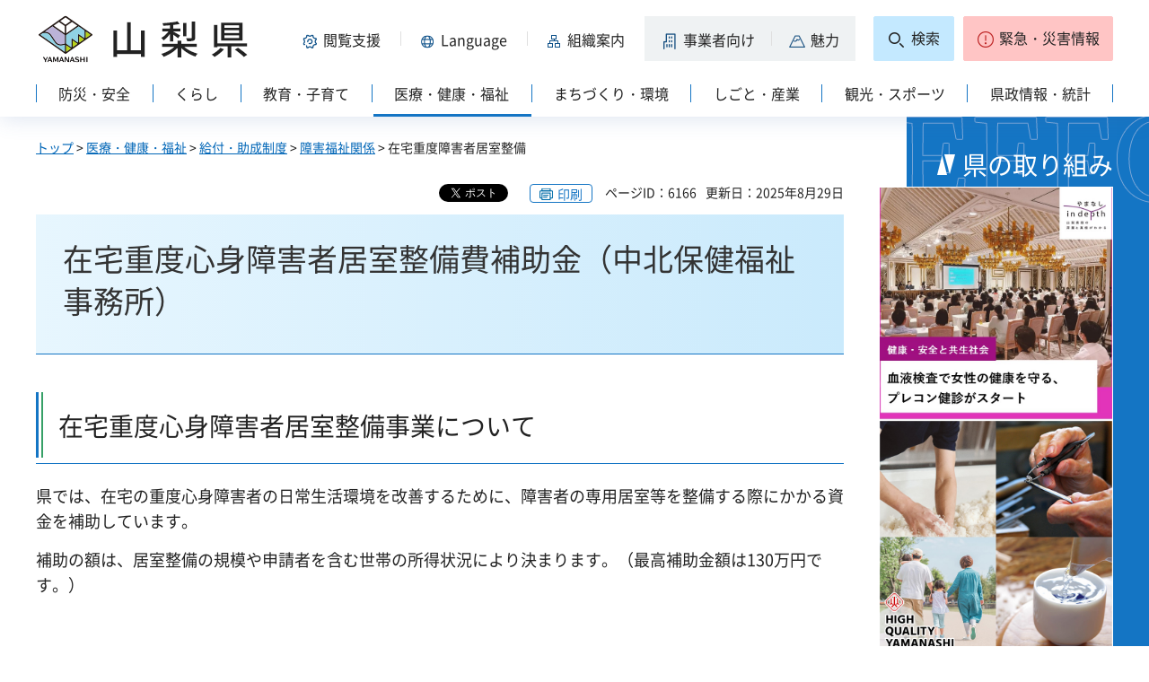

--- FILE ---
content_type: text/html
request_url: https://www.pref.yamanashi.jp/ch-hokenf/77030108072.html
body_size: 22989
content:
<?xml version="1.0" encoding="utf-8"?>
<!DOCTYPE html PUBLIC "-//W3C//DTD XHTML 1.0 Strict//EN" "http://www.w3.org/TR/xhtml1/DTD/xhtml1-strict.dtd">
<html xmlns="http://www.w3.org/1999/xhtml" lang="ja" xml:lang="ja" xmlns:og="http://ogp.me/ns#" xmlns:fb="http://www.facebook.com/2008/fbml">
<head>
<meta http-equiv="Content-Type" content="text/html; charset=utf-8" />
<meta http-equiv="Content-Style-Type" content="text/css" />
<meta http-equiv="Content-Script-Type" content="text/javascript" />

<title>山梨県／在宅重度障害者居室整備</title>

<meta property="og:title" content="在宅重度障害者居室整備" />
<meta property="og:type" content="article" />
<meta property="og:description" content="" />
<meta property="og:url" content="https://www.pref.yamanashi.jp/ch-hokenf/77030108072.html" />
<meta property="og:image" content="https://www.pref.yamanashi.jp/shared/system/images/ken_logo.jpg" />
<meta property="og:site_name" content="山梨県" />
<meta property="og:locale" content="ja_JP" />
<meta name="author" content="山梨県" />
<meta name="cate_code_1" content="002000000000" />
<meta name="page_id" content="6166" />
<meta name="viewport" content="width=device-width, maximum-scale=3.0" />
<meta name="format-detection" content="telephone=no" />
<link href="/shared/site_rn2023/style/default.css" rel="stylesheet" type="text/css" media="all" />
<link href="/shared/site_rn2023/style/layout.css" rel="stylesheet" type="text/css" media="all" />
<link href="/shared/templates/free_rn2023/style/edit.css" rel="stylesheet" type="text/css" media="all" />
<link href="/shared/site_rn2023/style/tablet.css" rel="stylesheet" media="only screen and (min-width : 641px) and (max-width : 1260px)" type="text/css" class="mc_css" />
<link href="/shared/site_rn2023/style/smartphone.css" rel="stylesheet" type="text/css" media="only screen and (max-width : 640px)" class="mc_css" />
<link href="/shared/templates/free_rn2023/style/edit_tb.css" rel="stylesheet" media="only screen and (min-width : 641px) and (max-width : 1260px)" type="text/css" class="mc_css" />
<link href="/shared/templates/free_rn2023/style/edit_sp.css" rel="stylesheet" media="only screen and (max-width : 640px)" type="text/css" class="mc_css" />
<link href="/shared/site_rn2023/images/favicon/favicon.ico" rel="shortcut icon" type="image/vnd.microsoft.icon" />
<link href="/shared/site_rn2023/images/favicon/apple-touch-icon-precomposed.png" rel="apple-touch-icon-precomposed" />
<script type="text/javascript" src="/shared/site_rn2023/js/jquery.js"></script>
<script type="text/javascript" src="/shared/site_rn2023/js/setting.js"></script>
<script type="text/javascript" src="/shared/system/js/furigana/ysruby.js"></script>
<script type="text/javascript" src="/shared/site_rn2023/js/readspeaker.js"></script>



<script type="text/javascript" src="/shared/js/ga.js"></script>
</head>
<body class="format_free no_javascript">
<div id="fb-root"></div>
<script async defer crossorigin="anonymous" src="https://connect.facebook.net/ja_JP/sdk.js#xfbml=1&version=v17.0" nonce="DFHzn8P9"></script>
<script type="text/javascript" src="/shared/site_rn2023/js/init.js"></script>
<div id="tmp_wrapper">
<noscript>
<p>このサイトではJavaScriptを使用したコンテンツ・機能を提供しています。JavaScriptを有効にするとご利用いただけます。</p>
</noscript>
<p><a href="#tmp_honbun" class="skip">本文へスキップします。</a></p>

<div id="tmp_wrap_heading">
<div class="container">
<div id="tmp_header">
<div id="tmp_hlogo">
<p><a href="/index.html"><span>山梨県</span></a></p>
</div>
<div id="tmp_means">
<div id="tmp_hnavi">
<div class="hnavi_lft">
<p id="tmp_hnavi_func"><a href="javascript:void(0);"><span>閲覧支援</span></a></p>
<p id="tmp_hnavi_func_sp"><a href="/foreign/index.html"><span>閲覧支援<span xml:lang="en" lang="en">Language</span></span></a></p>
<p id="tmp_hnavi_foreign"><a href="/foreign/index.html" xml:lang="en" lang="en"><span>Language</span></a></p>
<p id="tmp_hnavi_soshiki"><a href="/soshiki/index.html"><span>組織案内</span></a></p>
<p id="tmp_hnavi_jigyo"><a href="/jigyosha/index.html"><span>事業者向け</span></a></p>
<p id="tmp_hnavi_miryoku"><a href="/miryoku/index.html"><span>魅力</span></a></p>
</div>
<div class="hnavi_rgt">
<p id="tmp_hnavi_search"><a href="/search.html"><span>検索</span></a></p>
<p id="tmp_hnavi_emergency"><a href="https://pref-yamanashi-bousai.my.salesforce-sites.com/"><span>緊急・災害情報</span></a></p>
</div>
</div>
</div>
</div>
<div id="tmp_bottom_menu">
<div class="inner">
<p id="tmp_hnavi_torikumi"><a href="/juyoshisaku/index.html"><span>県の取り組み</span></a></p>
</div>
</div>
<div id="tmp_sma_menu">
<div id="tmp_sma_func" class="wrap_sma_sch">
<div class="sma_sch">
<ul>
<li class="func_size"><a href="/moji/index.html">文字サイズ・色合い変更</a></li>
<li id="readspeaker_button1" class="rs_skip func_read"><a accesskey="L" href="https://app-eas.readspeaker.com/cgi-bin/rsent?customerid=9106&amp;lang=ja_jp&amp;readid=tmp_contents&amp;url=" onclick="readpage(this.href, 'readspeaker_player'); return false;" rel="nofollow" class="rs_href">音声読み上げ</a></li>
<li class="func_furi"><a id="furigana" href="javascript:">ふりがな表示</a></li>
</ul>
<p class="close_btn"><a href="javascript:void(0);"><span>閉じる</span></a></p>
</div>
</div>
<div id="tmp_sma_foreign" class="wrap_sma_sch">
<div id="tmp_sma_foreign_list" class="sma_sch">
</div>
</div>
<div id="tmp_sma_emergency" class="wrap_sma_sch">
<div class="sma_sch">
<div id="tmp_sma_emergency_main">
<div id="tmp_sma_emergency_main_ttl">
<p>緊急・災害情報</p>
</div>
<div id="tmp_sma_emergency_main_cnt">
<div class="emergency_main"></div>
<p class="close_btn"><a href="javascript:void(0);"><span>閉じる</span></a></p>
</div>
</div>
</div>
</div>
</div>
<div id="tmp_gnavi" class="splide">
<div class="splide__track">
<div class="splide__list">
<p id="tmp_glist1" class="splide__slide"><a href="/bosai/index.html"><span>防災・安全</span></a></p>
<p id="tmp_glist2" class="splide__slide"><a href="/kurashi/index.html"><span>くらし</span></a></p>
<p id="tmp_glist3" class="splide__slide"><a href="/kyoiku/index.html"><span>教育・子育て</span></a></p>
<p id="tmp_glist4" class="splide__slide"><a href="/iryo/index.html"><span>医療・健康・福祉</span></a></p>
<p id="tmp_glist5" class="splide__slide"><a href="/machi/index.html"><span>まちづくり・環境</span></a></p>
<p id="tmp_glist6" class="splide__slide"><a href="/shigoto/index.html"><span>しごと・産業</span></a></p>
<p id="tmp_glist7" class="splide__slide"><a href="/kanko/index.html"><span>観光・スポーツ</span></a></p>
<p id="tmp_glist8" class="splide__slide"><a href="/kensei/index.html"><span>県政情報・統計</span></a></p>
</div>
</div>
</div>
</div>
</div>
<div id="tmp_wrap_main" class="column_rnavi">
<div id="tmp_main">
<div id="tmp_wrap_contents">
<div class="container">
<div class="wrap_col_main">
<div class="col_main">
<div id="tmp_pankuzu">
<p><a href="/index.html">トップ</a> &gt; <a href="/iryo/index.html">医療・健康・福祉</a> &gt; <a href="/iryo/kyufu/index.html">給付・助成制度</a> &gt; <a href="/iryo/kyufu/shogai/index.html">障害福祉関係</a> &gt; 在宅重度障害者居室整備</p>
</div>
<div id="tmp_wrap_custom_update">

<div id="tmp_custom_update">
<div id="tmp_social_plugins">
<div class="social_media_btn twitter_btn">
<a href="https://twitter.com/share?ref_src=twsrc%5Etfw" data-show-count="false" data-url="https://www.pref.yamanashi.jp/ch-hokenf/77030108072.html" data-text="在宅重度障害者居室整備" data-lang="ja" class="twitter-share-button">ツイート</a><script async src="https://platform.twitter.com/widgets.js" charset="utf-8"></script>
</div>
<div class="social_media_btn facebook_btn">
<div data-href="https://www.pref.yamanashi.jp/ch-hokenf/77030108072.html" data-layout="button" data-size="small" data-mobile-iframe="true" class="fb-share-button"><a target="_blank" href="https://www.facebook.com/sharer/sharer.php?u=https://www.pref.yamanashi.jp/ch-hokenf/77030108072.html&src=sdkpreparse" class="fb-xfbml-parse-ignore">シェア</a></div>
</div>
</div>
</div>


<p id="tmp_print"></p>
<p id="tmp_update"><span>ページID：6166</span><span>更新日：2025年8月29日</span></p>
</div>
<p id="tmp_honbun" class="skip">ここから本文です。</p>
<div id="readspeaker_player" class="rs_preserve rs_skip rs_splitbutton rs_addtools rs_exp"></div>
<!--index_start-->
<div id="tmp_contents">
<h1>在宅重度心身障害者居室整備費補助金（中北保健福祉事務所）</h1>
<h2>在宅重度心身障害者居室整備事業について</h2>
<p>県では、在宅の重度心身障害者の日常生活環境を改善するために、障害者の専用居室等を整備する際にかかる資金を補助しています。</p>
<p>補助の額は、居室整備の規模や申請者を含む世帯の所得状況により決まります。（最高補助金額は130万円です。）</p>
<p>&nbsp;</p>
<p>&nbsp;</p>
<p><span class="txt_big">詳細につきましては、<span class="underline"><strong><span class="txt_blue">お住まいの市町村を所管する各保健福祉事務所</span></strong></span>へお問い合わせください。</span></p>
<p>&nbsp;</p>
<p><span class="txt_small"><span class="txt_big"><strong><span class="txt_green">中北保健福祉事務所</span></strong></span></span>【<span class="txt_red">甲府市・韮崎市・南アルプス市・北杜市・甲斐市・中央市・昭和町</span>】</p>
<p>　お問い合わせ先　<span class="txt_big"><span class="txt_small"><strong><span class="txt_green">0551-23-3443</span></strong></span></span>（福祉課　福祉担当）</p>
<p>&nbsp;</p>
<p>&nbsp;</p>
<p><span class="txt_big"><span class="txt_small"><strong><span class="txt_green">峡東保健福祉事務所</span></strong></span></span>【<span class="txt_red">山梨市・笛吹市・甲州市</span>】</p>
<p>　お問い合わせ先　<span class="txt_big"><strong><span class="txt_green">0553-20-2750</span></strong></span>（福祉課　福祉担当）</p>
<p>&nbsp;</p>
<p>&nbsp;</p>
<p><span class="txt_big"><strong><span class="txt_green">峡南保健福祉事務所</span></strong></span>【<span class="txt_red">市川三郷町・早川町・身延町・南部町・富士川町</span>】</p>
<p>　お問い合わせ先　<span class="txt_big"><strong><span class="txt_green">0556-22-8145</span></strong></span>（福祉課　福祉担当）</p>
<p>&nbsp;</p>
<p>&nbsp;</p>
<p><span class="txt_big"><strong><span class="txt_green">富士・東部保健福祉事務所</span></strong></span>【<span class="txt_red">富士吉田市・都留市・大月市・上野原市・南都留郡・北都留郡</span>】</p>
<p>　お問い合わせ先　<strong><span class="txt_big"><span class="txt_green">0555-24-9047</span></span></strong>（福祉課　福祉担当）</p>
<p>&nbsp;</p>
<p>&nbsp;</p>
<h3>資格（対象者）</h3>
<p>肢体不自由による身体障害者手帳1・2級又は療育手帳Aの所持者で日常生活において常時介護を要する18才以上の者。（ただし、15才以上18才未満の者であっても介護の実情から特に必要性の高い者は協議の対象）</p>
<p>&nbsp;</p>
<h3>申請条件</h3>
<p>次のすべてに該当することが必要です。</p>
<ul>
	<li>申請者は、県内に住んでいる障害者（上記）又はその者と同居する者であること。</li>
	<li>前年度の所得税額が287,500円以下の世帯であること。</li>
	<li>工事の延べ面積が50m<sup>2</sup>未満であること。（補助対象外工事も含む。）</li>
	<li>以前に同一建物でこの助成を受けていないこと。</li>
	<li>工事の契約と着工をしていないこと。（補助の交付決定前に工事契約及び着工をした場合は、補助の対象となりません。）</li>
</ul>
<h3>用意するもの</h3>
<ul>
	<li><a href="/documents/6166/kyoshitsu_kyogisyo.doc" class="icon_word">居室整備協議書第1号様式（ワード：70KB）</a></li>
	<li><a href="/documents/6166/skmbt_42315021611262.pdf" class="icon_pdf">居室整備協議書第1号様式の2（PDF：139KB）</a></li>
	<li>工事見積書（※）及び設計書</li>
	<li>工事場所の位置図（1階全体のもの）及び平面図（改修前・改修後）</li>
	<li>身体障害者手帳または療育手帳の写し</li>
	<li>住民票謄本</li>
	<li>同一世帯分の所得課税証明書</li>
	<li>印鑑</li>
	<li><a href="/documents/6166/keisannhyou.xls" class="icon_excel">補助金算出内訳表（エクセル：69KB）</a></li>
	<li><a href="/documents/6166/kyoshitsu_jizen_kakunin.doc" class="icon_word">事前協議確認表（ワード：64KB）</a></li>
	<li><a href="/documents/6166/kazeidouisyo.pdf" class="icon_pdf">課税状況調査同意書（PDF：52KB）</a></li>
</ul>
<p>&nbsp;</p>
<p>　※見積書は、下記リンクの記載例にならって記載していただくようお願いします。</p>
<p>　<a href="/documents/6166/r3mitsumori_rei.pdf" class="icon_pdf">見積書記載例（PDF：878KB）</a></p>
<h3>対象となる経費</h3>
<ul>
	<li>工事費</li>
</ul>
<p>　専用居室、浴室、便所、玄関、洗面所、台所、天井走行リフト</p>
<p>　（※玄関外の工事は対象になりません。）</p>
<ul>
	<li>設備費</li>
</ul>
<p>　洋式便器、浴槽、シャワーセット、湯沸器、浄化槽、キッチンセット、その他の設備（手すりなど）</p>
<p>　（※階段昇降機は対象になりません。）</p>
<h3>注意事項</h3>
<ul>
	<li>この事業は、障害者のための専用居室、浴室、便所等を改築又は増築する場合に限ります。（新築は該当になりません。）</li>
	<li>工事基準額が5万円以下の場合は対象外です。</li>
	<li>市町の介護保険や住宅改修給付の対象となる場合は、先にそちらの制度を利用していただく必要があります。（併用可）</li>
	<li>同一の建物に複数回適用することはできませんので、計画の際は十分な検討をお願いします。</li>
	<li>工事の契約および着工ができるのは、県が補助金の交付決定をしてからになります。事前に契約・着工した場合は、補助金の交付ができませんのでご注意ください。</li>
</ul>
<h2>申請の流れ</h2>
<p>相談から工事契約および着工、補助金交付までの流れは以下のとおりです。</p>
<p><a href="/documents/6166/kyoshituseibitetuduki.pdf" class="icon_pdf">在宅重度心身障害者居室整備費補助金の手続きの流れ（PDF：550KB）</a></p>
<h2>要綱</h2>
<p><a href="/documents/6166/kyosituseibihojyokinn.doc" class="icon_word">居室整備補助金交付要綱（ワード：169KB）</a></p>
<h2>関係機関へのリンク</h2>
<p><a href="/shogai-fks/41_023.html">障害福祉課「住宅の確保・改造」</a></p>
<p>&nbsp;</p>



</div>
<!--index_end-->

<script src="/shared/system/js/common/utility.js" type="text/javascript"></script>
<script src="/shared/system/js/faq/faq_prev.js" type="text/javascript"></script>
<script type="text/javascript">
<!--
document.write('<div id="tmp_faq_8341"></div>');
var faq = new faqPublish('002004000000',10);
faq.LoadData();
-->
</script>
<noscript><p><a href="/faq/iryo/kyufu.html">よくある質問一覧ページへ</a></p></noscript>

<div id="tmp_inquiry">
<div id="tmp_inquiry_ttl">
<h2>このページに関するお問い合わせ先</h2>
</div>
<div id="tmp_inquiry_cnt">
<form method="post" action="https://www.pref.yamanashi.jp/cgi-bin/faq/form.cgi">
<div class="inquiry_parts">
<p>
<a href="/ch-hokenf/index.html">山梨県福祉保健部中北保健福祉事務所（中北保健所）</a>&nbsp;担当：福祉課
<br />住所：〒407-0024　韮崎市本町４－２－４&nbsp;
<br />電話番号：0551（23）3443&nbsp;&nbsp;
ファクス番号：0551（23）3075
</p>
</div>
<p class="inquiry_btn"><input type="submit" value="お問い合わせフォーム" /></p>
<p>
<input type="hidden" name="code" value="001004010" />
<input type="hidden" name="dept" value="8176:8591:3694:8591:9172:8840:8342:9089:8425:5271:9255:9421:8342:8425:3777:10002:8010:9006:8010:9089:8010:9504:8591:8674:3777:8923:8508:3777:8757:9255" />
<input type="hidden" name="page" value="/ch-hokenf/77030108072.html" />
<input type="hidden" name="ENQ_RETURN_MAIL_SEND_FLG" value="1" />
</p>
</form>
<div class="inquiry_memo">
<p>e-メール： ch-hokenf&#64;pref.yamanashi.lg.jp<br /></p>
</div>
</div>
</div>

<div id="tmp_rnavi"><h2>同じカテゴリから探す</h2>
<div id="tmp_rnavi_ttl">
<p><a href="/iryo/kyufu/shogai/index.html">障害福祉関係</a></p>
</div>
<div id="tmp_rnavi_cnt">
<ul class="ul_rnavi">
<li><a href="/kt-hokenf/nenryou_josei.html">山梨県心身障害者自動車燃料費助成事業（峡東保健福祉事務所）</a></li>
<li><a href="/ft-hokenf/nenryouhi_ft.html">山梨県心身障害者自動車燃料費助成事業（富士・東部保健福祉事務所）</a></li>
<li><a href="/kn-hokenf/nenryouhi.html">山梨県心身障害者自動車燃料費助成事業（峡南保健福祉事務所）</a></li>
<li><a href="/ch-hokenf/77030108072.html">在宅重度障害者居室整備</a></li>
<li><a href="/ch-hokenf/57252305431.html">山梨県心身障害者自動車燃料費助成事業（中北保健福祉事務所）</a></li>
<li><a href="/kt-hokenf/zaitaku_kyositu.html">在宅重度障害者居室整備（峡東保健福祉事務所）</a></li>
</ul>
</div>
</div>

<div id="tmp_feedback">
<div id="tmp_feedback_ttl">
<h2>より良いウェブサイトにするためにみなさまのご意見をお聞かせください</h2>
</div>
<div id="tmp_feedback_cnt">
<form id="feedback" action="/cgi-bin/feedback/feedback.cgi" method="post">
<p><input type="hidden" name="page_id" value="6166" />
<input type="hidden" name="page_title" value="在宅重度障害者居室整備" />
<input type="hidden" name="page_url" value="https://www.pref.yamanashi.jp/ch-hokenf/77030108072.html" />
<input type="hidden" name="item_cnt" value="2" /></p>
<fieldset>
<legend>このページの情報は役に立ちましたか？</legend>
<p><input id="que1_1" type="radio" name="item_1" value="役に立った" />
<label for="que1_1">1：役に立った</label></p>
<p><input id="que1_2" type="radio" name="item_1" value="ふつう" />
<label for="que1_2">2：ふつう</label></p>
<p><input id="que1_3" type="radio" name="item_1" value="役に立たなかった" />
<label for="que1_3">3：役に立たなかった</label></p>
</fieldset>
<p><input type="hidden" name="label_1" value="質問：このページの情報は役に立ちましたか？" />
<input type="hidden" name="nes_1" value="1" />
<input type="hidden" name="img_1" />
<input type="hidden" name="img_alt_1" />
<input type="hidden" name="mail_1" value="0" />
</p>
<fieldset>
<legend>このページの情報は見つけやすかったですか？</legend>
<p><input id="que2_1" type="radio" name="item_2" value="見つけやすかった" />
<label for="que2_1">1：見つけやすかった</label></p>
<p><input id="que2_2" type="radio" name="item_2" value="ふつう" />
<label for="que2_2">2：ふつう</label></p>
<p><input id="que2_3" type="radio" name="item_2" value="見つけにくかった" />
<label for="que2_3">3：見つけにくかった</label></p>
</fieldset>
<p><input type="hidden" name="label_2" value="質問：このページの情報は見つけやすかったですか？" />
<input type="hidden" name="nes_2" value="1" />
<input type="hidden" name="img_2" />
<input type="hidden" name="img_alt_2" />
<input type="hidden" name="mail_2" value="0" />
</p>
<p class="submit"><input type="submit" value="送信" /></p>
</form>
</div>
</div>

<div id="tmp_article" class="rs_preserve">
<div id="tmp_article_ttl">
<h2>このページを見た人はこんなページも見ています</h2>
</div>
<div id="tmp_article_cnt">
</div>
</div>
</div>
</div>
<div class="wrap_col_rgt_navi">
<div class="col_rgt_navi">

<div class="rnavi_recommend">
<div class="rnavi_recommend_ttl">
<h2>県の取り組み</h2>
</div>
<div id="tmp_rnavi_recommend_cnt" class="rnavi_recommend_cnt rs_preserve">
<div class="wrap_recommend_bnr_link">
<p class="item_img"><a href="/juyoshisaku/index.html"><img src="/shared/templates/top_rn2023/images/upload/bnr_rnavi_img2.jpg" width="674" height="674" alt="その他県の重要施策" /></a></p>
</div>
</div>
</div>
</div>
</div>
</div>
</div>
</div>
</div>
<div class="pnavi">
<p><a href="#tmp_wrap_heading"><span>pagetop</span></a></p>
</div>

<div id="tmp_wrap_publicity">
<div class="container">
<div id="tmp_publicity">
<div id="tmp_publicity_ttl">
<h2>広告</h2>
<p class="publicity_ads_btn"><a href="/info/ads.html">広告掲載について</a></p>
</div>
<div id="tmp_publicity_cnt">
<script src="/shared/system/js/common/utility.js" type="text/javascript"></script>
<script src="/shared/system/js/banner/banner_rand_prev.js" type="text/javascript"></script>
<script type="text/javascript">
<!--
document.write('<div id="advert_area_0" class="banner"></div>');
var advert_0 = new KoukokuPublish();
advert_0.LoadData(0,2);
//-->
</script><noscript><p><a href="/banner/2/banner_list_2.html">広告一覧ページへ</a></p></noscript>
</div>
</div>
</div>
</div>

<div id="tmp_footer">
<div class="container">
<ul id="tmp_fnavi">
<li><a href="/zaisankanri/chousya.html">庁舎案内</a></li>
<li><a href="/info/sitemap.html" id="tmp_sitemap_link">サイトマップ</a></li>
<li><a href="/info/howto_site.html">このサイトについて</a></li>
<li><a href="/info/ud.html">ウェブアクセシビリティ方針</a></li>
<li><a href="/link/index.html">リンク集</a></li>
</ul>
<div id="tmp_foot_main">
<div id="tmp_foot_main_add">
<address>
<span class="foot_add"><span class="ttl">山梨県</span><span class="no">法人番号8000020190004</span></span>
<span class="foot_add num"><span>〒400-8501　山梨県甲府市丸の内1-6-1</span><span>電話番号 055-237-1111（代表）</span></span>
</address>
</div>
<div id="tmp_copyright">
<p lang="en" xml:lang="en">Copyright &copy; Yamanashi Prefecture.All Rights Reserved.</p>
</div>
</div>
</div>
</div>

</div>
<script type="text/javascript" src="/shared/site_rn2023/js/splide_min.js"></script>
<script type="text/javascript" src="/shared/site_rn2023/js/function.js"></script>
<script type="text/javascript" src="/shared/site_rn2023/js/main.js"></script>
<script type="text/javascript" src="/shared/system/js/recommend/recommend.js"></script>
<script type="text/javascript" src="/shared/system/js/path_info/path_info.js"></script>
</body>
</html>


--- FILE ---
content_type: text/html; charset=UTF-8
request_url: https://www.pref.yamanashi.jp/cgi-bin/recommend/handle_get/get_recommend.php?page_id=6166&limit=5
body_size: 1308
content:
{"status":"success","results":"<ul><li><a href=\"https:\/\/www.pref.yamanashi.jp\/ch-hokenf\/57252305431.html\">\u5c71\u68a8\u770c\u5fc3\u8eab\u969c\u5bb3\u8005\u81ea\u52d5\u8eca\u71c3\u6599\u8cbb\u52a9\u6210\u4e8b\u696d\uff08\u4e2d\u5317\u4fdd\u5065\u798f\u7949\u4e8b\u52d9\u6240\uff09<\/a><\/li>\n<li><a href=\"https:\/\/www.pref.yamanashi.jp\/kn-hokenf\/index.html\">\u5ce1\u5357\u4fdd\u5065\u798f\u7949\u4e8b\u52d9\u6240\uff08\u5ce1\u5357\u4fdd\u5065\u6240\uff09<\/a><\/li>\n<li><a href=\"https:\/\/www.pref.yamanashi.jp\/ch-hokenf\/index.html\">\u4e2d\u5317\u4fdd\u5065\u798f\u7949\u4e8b\u52d9\u6240\uff08\u4e2d\u5317\u4fdd\u5065\u6240\uff09<\/a><\/li>\n<li><a href=\"https:\/\/www.pref.yamanashi.jp\/kodomo-fukushi\/hitorioyakatei_iryouhi.html\">\u533b\u7642\u8cbb\u3078\u306e\u52a9\u6210<\/a><\/li>\n<li><a href=\"https:\/\/www.pref.yamanashi.jp\/ft-hokenf\/39465361515.html\">\u5728\u5b85\u91cd\u5ea6\u5fc3\u8eab\u969c\u5bb3\u8005\u5c45\u5ba4\u6574\u5099\u52a9\u6210\u4e8b\u696d\uff08\u5bcc\u58eb\u30fb\u6771\u90e8\u4fdd\u5065\u798f\u7949\u4e8b\u52d9\u6240\uff09<\/a><\/li><\/ul>"}

--- FILE ---
content_type: text/css
request_url: https://www.pref.yamanashi.jp/shared/site_rn2023/style/layout.css
body_size: 145366
content:
@charset "utf-8";

/* ==================================================
Setting by CMS sheets
================================================== */
@font-face {
	font-family: 'Noto Sans JP';
	font-weight: normal;
	font-display: swap;
	src: url("/shared/site_rn2023/font/NotoSansJP-Regular.woff2") format("woff2");
}
@font-face {
	font-family: 'Noto Sans JP';
	font-weight: bold;
	font-display: swap;
	src: url("/shared/site_rn2023/font/NotoSansJP-Bold.woff2") format("woff2");
}
body,
input,
select,
textarea,
button {
	font-family: 'Noto Sans JP', sans-serif;
}
a:link,
a:active,
a:visited {
	color:#0166b7;
	text-decoration:underline;
}
a:hover,
a:focus {
	text-decoration:none;
}
body {
	font-size:112.5%;	/* 18px */
	background-color:#ffffff;
	color:#222222;
}
.view_pc {
	display:block;
}
.view_sp {
	display:none;
}
/* Styles
================================================== */
/* text */
.txt_red {
	color:#cf1313;
}
.txt_blue {
	color:#333399;
}
.txt_green {
	color:#255a1d;
}
.txt_gray {
	color:#333333;
}
.txt_big {
	font-size:130%; /* Setting by CMS sheets */
}
.txt_small {
	font-size:88.89%; /* Setting by CMS sheets */
}
.txt_bold {
	font-weight:bold;
}
/* bgcolor */
td.bg_red,
th.bg_red {
	color:inherit;
	background-color:#FCECEC; /* Setting by CMS sheets */
}
td.bg_yellow,
th.bg_yellow {
	color:inherit;
	background-color:#FBFBDF; /* Setting by CMS sheets */
}
td.bg_blue,
th.bg_blue {
	color:inherit;
	background-color:#EBF9FC; /* Setting by CMS sheets */
}
td.bg_gray,
th.bg_gray {
	color:inherit;
	background-color:#E9E9E9; /* Setting by CMS sheets */
}
td.bg_green,
th.bg_green {
	color:inherit;
	background-color:#EDFBEE; /* Setting by CMS sheets */
}
td.bg_purple,
th.bg_purple {
	color:inherit;
	background-color:#EDE9FA; /* Setting by CMS sheets */
}
/* ▲▲▲▲▲▲▲▲▲▲▲▲▲▲▲▲▲▲▲▲▲▲▲▲▲ */

/* ==================================================
Base-Layout
================================================== */
#tmp_wrapper {
	width:100%;
	min-width:1240px;
	margin:0 auto;
	overflow:hidden;
	position:relative;
}
.container {
	width:1240px;
	margin:0 auto;
	padding:0 20px;
}
/* main
================================================== */
#tmp_wrap_main {
	position:relative;
	z-index:0;
	min-height:400px;
}
.format_top #tmp_wrap_main::before,
#tmp_wrap_main.column_rnavi::before {
	content:'';
	z-index:-2;
	position:absolute;
	left:50%;
	top:0;
	color:#ffffff;
	background-color:#1475c4;
	width: 100vw;
	height:400px;
	margin-left:370px;
}
.format_top #tmp_wrap_main::before,
#tmp_wrap_main.column_rnavi::before {
	background-image:url(/shared/site_rn2023/images/main/bg_en.png);
	background-repeat:no-repeat;
	background-position:0 0;
	bottom:0;
	height:auto;
}
.format_top #tmp_wrap_main::before {
	margin-left:228px;
}
#tmp_main {
	padding:23px 0 0;
}
.format_top #tmp_main {
	padding-top:32px;
}
/* format カラムレイアウト
================================================== */
.wrap_col_rgt_navi {
	float:right;
}
.column_rnavi .wrap_col_main {
	width:100%;
	float:left;
}
#tmp_contents,
.col_main {
	padding:0 0 40px;
	clear:both;
}
.index1 #tmp_contents,
.miryoku_top #tmp_contents {
	padding:0;
}
/* top
================================================== */
.top_col_main {
	float:left;
	width:65.34%;
	padding-top:6px;
}
.top_col_navi {
	float:right;
	width:33.417%;
}
/* free
================================================== */
.format_free .wrap_col_rgt_navi {
	width:261px;
}
.format_free .column_rnavi .wrap_col_main {
	margin-right:-300px;
}
.format_free .column_rnavi .col_main {
	margin-right:300px;
}
#tmp_main img {
	max-width:100%;
	height:auto;
}
/* header
================================================== */
#tmp_wrap_heading {
	position:relative;
	z-index:1;
	padding:15px 0 0;
	background-color:#ffffff;
	color:inherit;
	-webkit-box-shadow: 0 1px 24px rgba(71, 112, 174, 0.2);
	-moz-box-shadow: 0 1px 24px rgba(71, 112, 174, 0.2);
	box-shadow: 0 1px 24px rgba(71, 112, 174, 0.2);
}
#tmp_hlogo {
	float:left;
}
#tmp_hlogo h1,
#tmp_hlogo p {
	background:url(/shared/site_rn2023/images/header/hlogo.png) no-repeat 0 0;
	font-size:1.8rem;
	font-weight:normal;
}
#tmp_hlogo h1,
#tmp_hlogo p,
#tmp_hlogo a,
#tmp_hlogo span {
	display:block;
	width:240px;
	height:60px;
}
#tmp_hlogo span {
	position:relative;
	z-index:-1;
	overflow:hidden;
}
#tmp_means {
	float:right;
	padding-top:3px;
	width: calc(100% - 240px);
}
/* hnavi */
#tmp_hnavi,
#tmp_hnavi .hnavi_lft,
#tmp_hnavi .hnavi_rgt,
#tmp_hnavi p,
#tmp_hnavi p a,
#tmp_wrap_heading .hnavi_lft,
#tmp_wrap_heading .hnavi_lft p,
#tmp_wrap_heading .hnavi_lft p a {
	display: -webkit-flex;
	display: -webkit-box;
	display: -ms-flexbox;
	display: flex;
}
#tmp_hnavi #tmp_hnavi_func_sp,
#tmp_wrap_heading #tmp_hnavi_func_sp,
#tmp_bottom_menu {
	display:none;
}
#tmp_hnavi {
	-webkit-flex-wrap: wrap;
	-ms-flex-wrap: wrap;
	flex-wrap:wrap;
	-webkit-justify-content: flex-end;
    justify-content: flex-end;
}
#tmp_hnavi p,
#tmp_wrap_heading .hnavi_lft p {
	align-items: center;
	line-height:1.1;
	font-size:88.89%;
}
#tmp_hnavi_jigyo {
	margin-left:10px;
}
#tmp_hnavi_search {
	margin-left:20px;
}
#tmp_hnavi_emergency {
	margin-left:10px;
}
#tmp_hnavi p a,
#tmp_wrap_heading .hnavi_lft p a {
	text-decoration:none;
	color:#222222;
	background-color:transparent;
	padding:10px 12px 10px 21px;
	-webkit-justify-content: center;
    justify-content: center;
	align-items: center;
	position:relative;
	min-height:50px;
}
#tmp_wrap_heading #tmp_hnavi_func a {
	min-width:124px;
	padding-left:3px;
}
#tmp_wrap_heading #tmp_hnavi_foreign a {
	min-width:141px;
	padding-left:10px;
}
#tmp_wrap_heading #tmp_hnavi_jigyo a,
#tmp_wrap_heading #tmp_hnavi_miryoku a {
	background-color:#eff2f3;
}
#tmp_wrap_heading #tmp_hnavi_jigyo a {
	padding-left:19px;
	padding-right:18px;
}
#tmp_wrap_heading #tmp_hnavi_miryoku a {
	padding-left:20px;
	padding-right:18px;
}
#tmp_hnavi #tmp_hnavi_search a,
#tmp_hnavi #tmp_hnavi_emergency a {
	padding:5px 5px 8px;
	-webkit-border-radius:2px;
	-moz-border-radius:2px;
	border-radius:2px;
	transition: all 0.3s ease-in-out;
	-webkit-transition: all 0.3s ease-in-out;
	-moz-transition: all 0.3s ease-in-out;
}
#tmp_hnavi #tmp_hnavi_search a {
	border:1px solid #c4e9ff;
	background-color:#c4e9ff;
	min-width:90px;
}
#tmp_hnavi #tmp_hnavi_emergency a {
	border:1px solid #ffc5c5;
	background-color:#ffc5c5;
	min-width:167px;
}
#tmp_hnavi p span,
#tmp_wrap_heading .hnavi_lft p span {
	display:inline-block;
	padding:4px 0 2px 24px;
	background-repeat:no-repeat;
	background-position:left 0.3em;
}
#tmp_wrap_heading #tmp_hnavi_func span {
	background-image: url(/shared/site_rn2023/images/header/hnavi_func.png);
}
#tmp_wrap_heading #tmp_hnavi_foreign span {
	background-image: url(/shared/site_rn2023/images/header/hnavi_lang.png);
}
#tmp_wrap_heading #tmp_hnavi_soshiki span {
	background-image: url(/shared/site_rn2023/images/header/hnavi_soshiki.png);
}
#tmp_wrap_heading #tmp_hnavi_jigyo span {
	background-image: url(/shared/site_rn2023/images/header/hnavi_jigyo.png);
}
#tmp_wrap_heading #tmp_hnavi_jigyo span {
	background-image: url(/shared/site_rn2023/images/header/hnavi_jigyo.png);
}
#tmp_wrap_heading #tmp_hnavi_miryoku span {
	background-image: url(/shared/site_rn2023/images/header/hnavi_miryoku.png);
}
#tmp_hnavi #tmp_hnavi_search span {
	background-image: url(/shared/site_rn2023/images/header/hnavi_search.png);
	padding-left:26px;
}
#tmp_hnavi #tmp_hnavi_emergency span {
	background-image: url(/shared/site_rn2023/images/header/hnavi_emergency.png);
}
#tmp_hnavi #tmp_hnavi_search a.active_this,
#tmp_hnavi #tmp_hnavi_search a:hover,
#tmp_hnavi #tmp_hnavi_search a a:focus {
	border-color:#1475c4;
}
#tmp_hnavi #tmp_hnavi_emergency a:hover,
#tmp_hnavi #tmp_hnavi_emergency a:focus {
	border-color:#be2223;
}
#tmp_hnavi #tmp_hnavi_search a.active_this,
#tmp_hnavi #tmp_hnavi_search a:hover,
#tmp_hnavi #tmp_hnavi_search a:focus,
#tmp_hnavi #tmp_hnavi_emergency a:hover,
#tmp_hnavi #tmp_hnavi_emergency a:focus {
	background-color:#ffffff;
}
#tmp_wrap_heading #tmp_hnavi_func a.active,
#tmp_wrap_heading #tmp_hnavi_foreign a.active,
#tmp_hnavi #tmp_hnavi_emergency a.active {
	min-height:58px;
	margin-bottom:-8px;
	-webkit-border-radius:2px 2px 0 0;
	-moz-border-radius:2px 2px 0 0;
	border-radius:2px 2px 0 0;
}
#tmp_wrap_heading #tmp_hnavi_func a.active,
#tmp_wrap_heading #tmp_hnavi_foreign a.active {
	background-color:#1475c4;
	color:#ffffff;
}
#tmp_hnavi #tmp_hnavi_emergency a.active {
	background-color:#bd2323;
	color:#ffffff;
}
#tmp_wrap_heading #tmp_hnavi_func a.active span,
#tmp_wrap_heading #tmp_hnavi_foreign a.active span,
#tmp_hnavi #tmp_hnavi_emergency a.active span {
	background-image:url(/shared/site_rn2023/images/icon/close_icon.png);
	padding:2px 0 4px 24px;
}
#tmp_wrap_heading #tmp_hnavi_foreign a::before,
#tmp_wrap_heading #tmp_hnavi_soshiki a::before,
#tmp_wrap_heading #tmp_hnavi_miryoku a::before {
	content:'';
	position:absolute;
	top:17px;
	bottom:17px;
	width:1px;
	left:0;
	background-color:#dfdfdf;
}
#tmp_wrap_heading #tmp_hnavi_foreign a.active::before {
	display:none;
}
/* spmenu_open
================================================== */
#tmp_sma_menu {
	position:relative;
}
#tmp_sma_func,
#tmp_sma_foreign {
	left:205px !important;
}
#tmp_sma_func .sma_sch,
#tmp_sma_foreign .sma_sch {
	position:relative;
	background-color:#ffffff;
	color:inherit;
	border:2px solid #1475c4;
	-webkit-border-radius:4px;
	-moz-border-radius:4px;
	border-radius:4px;
}
#tmp_sma_func .sma_sch {
	padding:20px 6px;
}
#tmp_sma_foreign .sma_sch {
	padding:22px 22px 27px;
	width:720px;
}
#tmp_sma_menu .sma_sch ul {
	list-style:none;
}
/* func */
#tmp_sma_func ul li {
	float:left;
	position:relative;
	font-size:88.89%;
	line-height:1.2;
}
#tmp_sma_func ul li.func_size {
	padding:0 40px 0 26px;
}
#tmp_sma_func ul li.func_read {
	padding:0 33px 0 40px;
}
#tmp_sma_func ul li.func_furi {
	padding:0 30px 0 29px;
}
#tmp_sma_func ul li::before {
	content:'';
	position:absolute;
	left:0;
	top:4px;
	bottom:4px;
	width:1px;
	background-color:#e5e5e5;
	color:inherit;
}
#tmp_sma_func ul li:first-child::before {
	display:none;
}
#tmp_sma_func ul li a {
	text-decoration:none;
	color:#222222;
	display:inline-block;
	background-position:left center;
	background-repeat:no-repeat;
	padding:2px 0 4px 26px;
}
#tmp_sma_func ul li.func_size a {
	background-image:url(/shared/site_rn2023/images/header/func_size.png);
}
#tmp_sma_func ul li.func_read a {
	background-image:url(/shared/site_rn2023/images/header/func_read.png);
}
#tmp_sma_func ul li.func_furi a {
	background-image:url(/shared/site_rn2023/images/header/func_furi.png);
}
#tmp_sma_menu .close_btn {
	display:none;
}
/* foreign */
#tmp_sma_foreign .foreign_ttl {
	display:none;
}
#tmp_sma_foreign ul li {
	float:left;
	position:relative;
	font-size:88.89%;
	line-height:1.2;
	padding:0 20px;
	margin:0 0 18px;
}
#tmp_sma_foreign ul:not(.foreign_easy_list) li {
	width:25%;
}
#tmp_sma_foreign ul:not(.foreign_easy_list) li:nth-child(4n+1) {
	clear:both;
}
#tmp_sma_foreign ul li a {
	text-decoration:none;
	color:#222222;
	display:inline-block;
	background:url(/shared/site_rn2023/images/icon/arrow_icon11_blue.png) no-repeat left center;
	padding:2px 0 5px 20px;
}
#tmp_sma_foreign ul.foreign_easy_list {
	background-color:#eef2f3;
	color:inherit;
	padding:5px 5px 5px 10px;
	margin:0 16px;
}
#tmp_sma_foreign ul.foreign_easy_list li {
	margin-bottom:0;
	padding:0 54px 0 4px;
}
/* emergency */
#tmp_sma_emergency {
	position:relative !important;
	z-index: 9997 !important;
}
#tmp_sma_emergency .sma_sch {
	border:4px solid #bd2323;
}
#tmp_sma_emergency_main {
	display:table;
	width:100%;
}
#tmp_sma_emergency_main_ttl,
#tmp_sma_emergency_main_cnt {
	display:table-cell;
}
#tmp_sma_emergency_main_ttl {
	text-align:center;
	vertical-align:middle;
	background-color:#bd2323;
	color:#ffffff;
	border-right:5px solid  #bd2323;
	width:215px;
	font-size:111.11%;
}
#tmp_sma_emergency_main_ttl p {
	display:inline-block;
	background:url(/shared/site_rn2023/images/header/hnavi_emergency_white.png) no-repeat left center;
	padding:2px 0 4px 24px;
}
#tmp_sma_emergency_main_cnt {
	vertical-align:top;
	background-color:#ffffff;
	color:inherit;
}
#tmp_sma_emergency .emergency_main {
	width:100%;
	padding:20px 26px 20px 30px;
}
#tmp_sma_emergency .emergency_related_list {
	font-size:88.89%;
	margin:0 0 10px;
}
#tmp_sma_emergency .emergency_related_list ul {
	list-style:none;
}
#tmp_sma_emergency .emergency_related_list ul li {
	margin:0 0 10px;
	background:url(/shared/site_rn2023/images/icon/arrow_icon9_red.png) no-repeat left 0.5em;
	padding-left:16px;
}
#tmp_sma_emergency .emergency_related_list ul li:last-child {
	margin-bottom: 0;
}
#tmp_sma_emergency .emergency_navi {
	width:100%;
	flex-grow:1;
	border-top:1px solid #ffe0e0;
	background-color:#ffe0e0;
	color:inherit;
	padding:10px 26px 5px;
	font-size:88.89%;
	clear:both;
}
#tmp_sma_emergency .emergency_navi ul {
	float:right;
}
#tmp_sma_emergency .emergency_navi ul li {
	display:inline-block;
	vertical-align:top;
	margin:0 0 5px 20px;
}
#tmp_sma_emergency .emergency_related_list ul li a,
#tmp_sma_emergency .emergency_navi ul li a {
	display:inline-block;
	text-decoration:none;
	color:#222222;
	background:url(/shared/site_rn2023/images/icon/arrow_icon9_red.png) no-repeat left 0.5em;
	padding-left:16px;
}
#tmp_sma_emergency .emergency_related_list ul li a {
	padding-left: 0;
	background: transparent;
}
#tmp_sma_emergency .emergency_related_list ul li .label {
	margin-right: 10px;
}
/* gnavi
================================================== */
#tmp_gnavi {
/*	overflow:visible;*/
	padding:9px 0 0;
	clear:both;
    min-width: 0;
}
.no_javascript #tmp_gnavi .splide__track,
#tmp_gnavi.no-splide .splide__track {
	overflow:visible;
	display: -webkit-flex;
	display: -webkit-box;
	display: -ms-flexbox;
	display: flex;
}
.no_javascript #tmp_gnavi .splide__list,
#tmp_gnavi.splide.no-splide .splide__list {
	width:100%;
}
#tmp_gnavi .splide__list,
#tmp_gnavi p a,
#tmp_gnavi p span {
	display: -webkit-flex;
	display: -webkit-box;
	display: -ms-flexbox;
	display: flex;
}
#tmp_gnavi p {
	padding:10px 0;
	font-size:88.89%;
	line-height:1;
	flex-grow:1;
	position:relative;
	width:auto;
}
#tmp_gnavi p a {
	position:relative;
	justify-content: center;
	align-items: center;
	margin:-10px 0;
	padding:10px 0 16px;
	color:#222222;
	background-color:transparent;
	text-decoration:none;
}
#tmp_gnavi p a::after {
    content: '';
    position: absolute;
    left: 1px;
    right: 1px;
    height: 3px;
    bottom:0;
    transform: scale(0, 1);
    transform-origin: center top;
    transition: transform 0.3s;
    -moz-transition: transform 0.3s;
    -webkit-transition: transform 0.3s;
    color: #FFFFFF;
    background-color: #1475c4;
}
#tmp_gnavi p a:hover::before,
#tmp_gnavi p.active a::after,
#tmp_gnavi p.hover_this a::after {
    transform: scale(1, 1);
    -moz-transform: scale(1, 1);
    -webkit-transform: scale(1, 1);
}
#tmp_gnavi p.hover_this a::before,
#tmp_gnavi p a.active_this::before {
    content: '';
    position: absolute;
	margin-left:-5px;
	left:50%;
    bottom:-8px;
	width: 0;
	height: 0;
	border-style: solid;
	border-width: 8px 5px 0 5px;
	border-color: #1475c4 transparent transparent transparent;
}
#tmp_gnavi p:not(.hover_this) a.active_this::before {
	content: none;
}
#tmp_gnavi p span {
	justify-content: center;
	align-items: center;
	flex-grow:1;
	border-right:1px solid #1475c4;
	padding:2px 5px;
}
#tmp_gnavi p:first-child span {
	border-left:1px solid #1475c4;
}

/* drop_down_hidden */
#tmp_gnavi.hover:after {
	content: '';
	position: absolute;
	width: 100%;
	top: 100%;
	height: 12px;
}
#tmp_gnavi .drop_down_hidden {
	position:absolute;
	z-index:10;
	left:0;
	right:0;
	top:calc(100% + 12px);
	display: none;
}
#tmp_gnavi .drop_down_hidden_inner {
	border:1px solid #1475c4;
	-webkit-border-radius:2px;
	-moz-border-radius:2px;
	border-radius:2px;
	padding:20px;
	background-color:#e7f6fe;
	color:inherit;
	-webkit-box-shadow: 0 1px 16px rgba(71, 112, 174, 0.15);
	-moz-box-shadow: 0 1px 16px rgba(71, 112, 174, 0.15);
	box-shadow: 0 1px 16px rgba(71, 112, 174, 0.15);
}
#tmp_gnavi .drop_down_hidden ul,
#tmp_gnavi .drop_down_hidden ul li,
#tmp_gnavi .drop_down_hidden ul li a {
	display: -webkit-flex;
	display: -webkit-box;
	display: -ms-flexbox;
	display: flex;
}
#tmp_gnavi .drop_down_hidden ul {
	-webkit-flex-wrap: wrap;
	-ms-flex-wrap: wrap;
	flex-wrap:wrap;
	list-style:none;
	font-size:88.89%;
}
#tmp_gnavi .drop_down_hidden ul li {
	width:25%;
	padding:0 20px;
	margin:0 0 12px;
}
#tmp_gnavi .drop_down_hidden ul li a {
	color:#222222;
	background-color:transparent;
	text-decoration:none;
	background:url(/shared/site_rn2023/images/icon/arrow_icon11_blue.png) no-repeat left 12px;
	padding:4px 0 2px 16px;
}
#tmp_gnavi .drop_down_hidden ul li a:hover,
#tmp_gnavi .drop_down_hidden ul li a:focus {
	text-decoration:underline;
}
/* cate_ttl
================================================== */
#tmp_cate_ttl {
	margin:35px 0 20px;
	clear:both;
}
/* 取り組み一覧 */
#tmp_contents #tmp_cate_ttl.cate_ttl_torikumi {
	display:table;
	width:100%;
	height:180px;
}
#tmp_contents #tmp_cate_ttl.cate_ttl_torikumi h1 {
	font-weight:normal;
	font-size:188.89%;
	line-height:1.4;
	padding:10px 58px;
	color:#ffffff;
	border:none;
	display:table-cell;
	vertical-align:middle;
	background:#1475C4 url(/shared/templates/free_rn2023/images/torikumi/cate_ttl_torikumi_h1.jpg) no-repeat right top;
}
/* 知事 */
#tmp_cate_ttl.cate_ttl_chiji h1,
#tmp_cate_ttl.cate_ttl_chiji p a {
	width:100%;
	height:0;
	background-position:0 0;
	background-repeat:no-repeat;
	-webkit-background-size:100% auto !important;
	-moz-background-size:100% auto !important;
	background-size:100% auto !important;
}
#tmp_cate_ttl.cate_ttl_chiji h1 {
	background-image:url(/shared/templates/chiji_rn2023/images/cate_ttl_chiji_top.jpg);
	padding-top:27.917%;
}
#tmp_cate_ttl.cate_ttl_chiji p a {
	background-image:url(/shared/templates/chiji_rn2023/images/cate_ttl_chiji.jpg);
	padding-top:16.667%;
}
#tmp_cate_ttl.cate_ttl_chiji span {
	width:100%;
	height:0;
	display:block;
	overflow:hidden;
	text-indent:100%;
	white-space:nowrap;
	text-align:left;
}

/* pankuzu
================================================== */
#tmp_pankuzu {
	margin:0 0 30px;
	font-size:77.78%;
}
/* custom_update
================================================== */
#tmp_wrap_custom_update {
	margin:0 0 6px;
	float:right;
}
#tmp_custom_update {
	float:left;
}
#tmp_print,
#tmp_social_plugins,
#tmp_social_plugins .social_media_btn,
#tmp_update {
	display:inline-block;
	vertical-align:top;
}
#tmp_social_plugins .social_media_btn.twitter_btn iframe {
	vertical-align:top;
}
#tmp_print {
    margin-left: 10px;
	line-height:1.0;
}
#tmp_print a {
    text-decoration: none;
    display: inline-block;
    vertical-align: top;
    min-width: 70px;
    min-height: 20px;
    font-size: 0.875rem;
    color: #1575c4;
    background: #ffffff url(/shared/site_rn2023/images/icon/print_icon.png) no-repeat 10px center;
    padding: 3px 5px 2px 30px;
    border: 1px solid #1475c4;
    -webkit-border-radius: 4px;
    -moz-border-radius: 4px;
    border-radius: 4px;
	transition: all 0.3s ease-in-out;
	-webkit-transition: all 0.3s ease-in-out;
	-moz-transition: all 0.3s ease-in-out;
}
#tmp_print a:hover,
#tmp_print a:focus {
	background-color:#e7f6fe;
}
/* social_plugins */
#tmp_social_plugins {
	list-style:none;
}
#tmp_social_plugins .social_media_btn {
	margin-left:10px;
}
#tmp_social_plugins .facebook_btn .fb_iframe_widget span {
    vertical-align: top !important;
}
/* update */
#tmp_update {
	line-height:1.4;
	font-size:77.78%;
}
#tmp_update span {
	padding-left:10px;
}

/* article
================================================== */
.index1 #tmp_article {
	margin-bottom:74px;
}
#tmp_article {
	margin:40px 0 20px;
	clear:both;
}
#tmp_article_ttl {
	padding:24px 15px 25px 64px;
	background:#1475c4 url(/shared/site_rn2023/images/icon/article_icon.png) no-repeat 18px 28px;
	color:#ffffff;
	border:1px solid #dddddd;
	border-bottom-color:#1475c4;
	-webkit-border-radius:4px 4px 0 0;
	-moz-border-radius:4px 4px 0 0;
	border-radius:4px 4px 0 0;
}
#tmp_article_ttl h2 {
	font-size:133.3%;
	line-height:1;
	margin:0 !important;
    font-weight: normal;
}
#tmp_article_cnt {
	background-color:#ffffff;
	color:inherit;
	border:1px solid #dddddd;
	border-top:none;
	-webkit-border-radius:0 0 4px 4px;
	-moz-border-radius:0 0 4px 4px;
	border-radius:0 0 4px 4px;
    padding: 30px 10px 20px;
}
#tmp_article_cnt ul {
	list-style:none !important;
	margin:0 !important;
}
#tmp_article_cnt ul li {
	float:left;
	width:50%;
	padding:0 10px;
	margin:0 0 20px !important;
}
#tmp_article_cnt ul li:nth-child(odd) {
	clear:both;
}
#tmp_article_cnt ul li a {
	display:inline-block;
	padding-left:18px;
	background:url(/shared/site_rn2023/images/icon/list_icon.png) no-repeat left 8px;
}
.index1 #tmp_article_cnt ul li {
	width:33.33333%;
}
.index1 #tmp_article_cnt ul li:nth-child(odd) {
	clear:none;
}
.index1 #tmp_article_cnt ul li:nth-child(3n+1) {
	clear:both;
}
/* rnavi
================================================== */
#tmp_rnavi,
#tmp_wrap_lnavi2 #tmp_lnavi {
	margin:0 0 60px;
	clear:both;
}
#tmp_rnavi h2 {
	font-weight: normal;
	position: relative;
	padding: 18px 25px 22px;
	font-size: 155.56%;
	background-color: transparent;
	color: #222222;
	border-bottom: 1px solid #1475c4;
	margin: 1.5em 0 0.8em;
}
#tmp_rnavi h2::before {
	content: '';
	position: absolute;
	top: 0;
	left: 0;
	bottom: 6px;
	width: 8px;
	background: url(/shared/templates/free_rn2023/images/h2_bg.png) repeat-y 0 0;
}
#tmp_rnavi_ttl,
#tmp_wrap_lnavi2 #tmp_lnavi #tmp_lnavi_ttl {
	padding:25px 20px;
	border-top:1px solid #1475c4;
	border-bottom:1px solid #1475c4;
	color:inherit;
	background-color:#eaf8ff;
	background: -moz-linear-gradient(90deg, #eefff6, #eaf8ff);
	background: -webkit-linear-gradient(90deg, #eefff6, #eaf8ff);
	background: linear-gradient(90deg, #eefff6, #eaf8ff);
}
#tmp_rnavi_ttl p,
#tmp_wrap_lnavi2 #tmp_lnavi #tmp_lnavi_ttl p {
	font-size:133.3%;
	line-height:1;
}
#tmp_rnavi_ttl a,
#tmp_wrap_lnavi2 #tmp_lnavi #tmp_lnavi_ttl a {
	display:inline-block;
	color:#222222;
	background:transparent url(/shared/site_rn2023/images/icon/arrow_icon18_blue.png) no-repeat left 5px;
	text-decoration:none;
	padding-left:28px;
}
#tmp_rnavi_ttl a:hover,
#tmp_rnavi_ttl a:focus,
#tmp_wrap_lnavi2 #tmp_lnavi #tmp_lnavi_ttl a:hover,
#tmp_wrap_lnavi2 #tmp_lnavi #tmp_lnavi_ttl a:focus {
	text-decoration:underline;
}
#tmp_rnavi_cnt,
#tmp_wrap_lnavi2 #tmp_lnavi #tmp_lnavi_cnt {
	padding:30px 0 0;
}
#tmp_rnavi_cnt ul:not(.rnavi_list),
#tmp_wrap_lnavi2 #tmp_lnavi #tmp_lnavi_cnt ul {
	margin:0 0 1em 1.8em;
	list-style-image:url(/shared/site_rn2023/images/icon/list_icon.png);
}
#tmp_rnavi_cnt ul:not(.rnavi_list) li,
#tmp_wrap_lnavi2 #tmp_lnavi #tmp_lnavi_cnt ul li {
	margin:0 0 20px;
}
/* rnavi_more_btn */
#tmp_rnavi .rnavi_more_btn,
#tmp_wrap_lnavi2 #tmp_lnavi .rnavi_more_btn {
	border-top:1px solid #e5e5e5;
	margin-top:33px;
	padding-top:14px;
	clear:both;
	font-size:88.89%;
	margin-bottom:0 !important;
	text-align:right;
}
#tmp_rnavi .rnavi_more_btn a,
#tmp_wrap_lnavi2 #tmp_lnavi .rnavi_more_btn a {
	display:inline-block;
	text-decoration:none;
	background:url(/shared/site_rn2023/images/icon/more_icon_small.png) no-repeat left center;
	color:#222222;
	padding:0 0 0 15px !important;
}
#tmp_rnavi .rnavi_more_btn a:hover,
#tmp_rnavi .rnavi_more_btn a:focus,
#tmp_wrap_lnavi2 #tmp_lnavi .rnavi_more_btn a:hover,
#tmp_wrap_lnavi2 #tmp_lnavi .rnavi_more_btn a:focus {
	text-decoration:underline;
}

/* rnavi_list */
#tmp_rnavi_cnt .rnavi_list,
#tmp_rnavi_cnt .rnavi_list li,
#tmp_rnavi_cnt .rnavi_list li a {
	display: -webkit-flex;
	display: -webkit-box;
	display: -ms-flexbox;
	display: flex;
}
#tmp_rnavi_cnt .rnavi_list {
	-webkit-flex-wrap: wrap;
	-ms-flex-wrap: wrap;
	flex-wrap:wrap;
	list-style:none;
	margin:0 -9px;
}
#tmp_rnavi_cnt .rnavi_list li {
	width:33.33333%;
	padding:0 9px;
	margin:0 0 19px;
}
#tmp_rnavi_cnt .rnavi_list li a {
	align-items: center;
	flex-grow:1;
	min-height:80px;
	padding:10px 10px 10px 36px;
	background:#ffffff url(/shared/site_rn2023/images/icon/arrow_icon11_blue.png) no-repeat 18px center;
	color:#222222;
	text-decoration:none;
	border:1px solid #e9ebf0;
	-webkit-border-radius:4px;
	-moz-border-radius:4px;
	border-radius:4px;
	-webkit-box-shadow: 0 1px 16px rgba(71, 112, 174, 0.15);
	-moz-box-shadow: 0 1px 16px rgba(71, 112, 174, 0.15);
	box-shadow: 0 1px 16px rgba(71, 112, 174, 0.15);
}
/* swicth_menu */
#tmp_rnavi_cnt ul.swicth_menu {
	list-style:none !important;
	margin:0 !important;
}
#tmp_rnavi_cnt ul.swicth_menu .accordion_cnt {
	margin:20px 0 20px 35px !important;
	font-size:88.89%;
	list-style:none;
}
#tmp_rnavi_cnt ul.swicth_menu .accordion_cnt {
	display:none;
}
.no_javascript #tmp_rnavi_cnt ul.swicth_menu .accordion_cnt {
	display:block;
}
#tmp_rnavi_cnt ul.swicth_menu .accordion_cnt li .accordion_cnt {
	margin-bottom:8px;
}
#tmp_rnavi_cnt ul.swicth_menu a {
	display:inline-block;
	vertical-align:top;
	padding-left:0;
	background:none;
}
#tmp_rnavi_cnt ul.swicth_menu .accordion_cnt li a {
	background: url(/shared/site_rn2023/images/icon/list_icon.png) no-repeat 15px 10px;
	padding-left:45px;
}
#tmp_rnavi_cnt ul.swicth_menu a.accordion_switch {
	display:inline-block;
	vertical-align:middle;
	width:22px;
	height:22px;
	background: url(/shared/site_rn2023/images/icon/lnavi_icon_off.png) no-repeat left top;
	padding:0;
	margin:0 8px;
}
#tmp_rnavi_cnt ul.swicth_menu .ac_active {
	padding-bottom:0;
}
#tmp_rnavi_cnt ul.swicth_menu .ac_active a.accordion_switch {
	background: url(/shared/site_rn2023/images/icon/lnavi_icon_on.png) no-repeat left top;
}
#tmp_rnavi_cnt ul.swicth_menu a.accordion_switch span {
	display:block;
	width:22px;
	height:22px;
	position:relative;
	z-index:-1!important;
	overflow:hidden;
}
#tmp_rnavi_cnt ul li.icon_list a {
	background: url(/shared/site_rn2023/images/icon/list_icon.png) no-repeat 15px 10px;
	padding-left:38px;
}
#tmp_rnavi_cnt ul li a.accordion_switch {
	display:inline-block;
	background:none;
	padding:10px 10px;
}
/* inquiry / feedback
================================================== */
#tmp_inquiry,
#tmp_feedback {
	margin:0 0 60px;
	clear:both;
}
#tmp_inquiry_ttl,
#tmp_feedback_ttl {
	padding:25px 15px;
	border:1px solid #dddddd;
	border-bottom:none;
	-webkit-border-radius:4px 4px 0 0;
	-moz-border-radius:4px 4px 0 0;
	border-radius:4px 4px 0 0;
}
#tmp_inquiry_ttl {
	color:inherit;
	background-color:#caeafc;
	background: -moz-linear-gradient(90deg, #e7f6fe, #caeafc);
	background: -webkit-linear-gradient(90deg, #e7f6fe, #caeafc);
	background: linear-gradient(90deg, #e7f6fe, #caeafc);
}
#tmp_feedback_ttl {
	color:inherit;
	background-color:#edf0f2;
}
#tmp_inquiry_ttl h2,
#tmp_feedback_ttl h2 {
	font-size:133.3%;
	line-height:1;
	font-weight: normal;
}
#tmp_inquiry_cnt,
#tmp_feedback_cnt {
	color:inherit;
	background-color:#ffffff;
	border:1px solid #dddddd;
	border-top:none;
	-webkit-border-radius:0 0 4px 4px;
	-moz-border-radius:0 0 4px 4px;
	border-radius:0 0 4px 4px;
}
#tmp_inquiry_cnt {
    padding: 28px 15px 25px;
}
#tmp_feedback_cnt {
    padding: 16px 20px 25px;
}
#tmp_inquiry_cnt .inquiry_parts p span {
    margin-right:10px;
}
#tmp_inquiry_cnt .inquiry_phone p {
	display:inline-block;
	vertical-align:top;
}

/* feedback */
#tmp_feedback_cnt fieldset {
	margin:0 0 1.2em 0;
	clear:both;
}
#tmp_feedback_cnt fieldset legend {
	margin:0 0 0.1em;
	clear:both;
}
#tmp_feedback_cnt fieldset p {
	margin:0 1.8em 0 0;
	float:left;
}
#tmp_feedback_cnt fieldset input[type="radio"] {
	margin-right: 4px;
	-ms-transform: scale(1.15);
	-webkit-transform: scale(1.15);
	transform: scale(1.15);
}
#tmp_inquiry_cnt .inquiry_btn,
#tmp_feedback_cnt .submit {
	display: table;
	min-width: 245px;
    margin: 22px auto 10px;
}
#tmp_inquiry_cnt .inquiry_btn input,
#tmp_feedback_cnt .submit input {
	display: -webkit-flex;
	display: -webkit-box;
	display: -ms-flexbox;
	display: flex;
	-webkit-justify-content: center;
    justify-content: center;
	align-items: center;
	font-size:88.89%;
    line-height: 1.2;
	width: 100%;
    cursor: pointer;
	text-align: center;
	min-height:48px;
    color: #222222;
    background-color: #ffffff;
	background-repeat:no-repeat;
    border: 1px solid #e9ebf0;
	-webkit-box-shadow: 0 1px 16px rgba(71, 112, 174, 0.15);
	-moz-box-shadow: 0 1px 16px rgba(71, 112, 174, 0.15);
	box-shadow: 0 1px 16px rgba(71, 112, 174, 0.15);
	-webkit-transition: border-color 0.3s ease-in-out;
	-moz-transition: border-color 0.3s ease-in-out;
	transition: border-color 0.3s ease-in-out;
}
#tmp_inquiry_cnt .inquiry_btn input {
    padding:5px 25px 5px 55px;
	background-image:url(/shared/site_rn2023/images/icon/inquiry_icon.png);
	background-position:33px center;
	-webkit-border-radius:4px;
	-moz-border-radius:4px;
	border-radius:4px;
}
#tmp_feedback_cnt .submit input {
    padding:5px;
	background-image:url(/shared/site_rn2023/images/icon/arrow_icon11_blue.png);
	background-position:calc(50% - 25px) calc(50% + 2px);
}
.fsize_big #tmp_feedback_cnt .submit input {
	background-position:calc(50% - 35px) calc(50% + 2px);
}
.fsize_big2 #tmp_feedback_cnt .submit input {
	background-position:calc(50% - 50px) calc(50% + 2px);
}
#tmp_inquiry_cnt .inquiry_btn input:hover,
#tmp_inquiry_cnt .inquiry_btn input:focus,
#tmp_feedback_cnt .submit input:hover,
#tmp_feedback_cnt .submit input:focus {
	background-color:#e6fcf0;
	border-color:#1475c4;
}
/* gmap_btn
================================================== */
#tmp_box_gmap {
	text-align:center;
}
.gmap_btn {
	width:538px;
	display:inline-block;
	margin:30px auto 60px !important;
	clear:both;
}
.gmap_btn a {
	display: -webkit-flex;
	display: -webkit-box;
	display: -ms-flexbox;
	display: flex;
	-webkit-justify-content: center;
    justify-content: center;
	align-items: center;
	text-decoration:none;
	color:#222222;
	background-color:#ffffff;
	border:1px solid #b1c8da;
	-webkit-border-radius:4px;
	-moz-border-radius:4px;
	border-radius:4px;
	min-height:70px;
	transition: 0.3s ease-in-out;
    -webkit-transition: 0.3s ease-in-out;
    -moz-transition: 0.3s ease-in-out;
	-webkit-box-shadow: 0 1px 16px rgba(71, 112, 174, 0.15);
	-moz-box-shadow: 0 1px 16px rgba(71, 112, 174, 0.15);
	box-shadow: 0 1px 16px rgba(71, 112, 174, 0.15);
	transition: all 0.3s ease-in-out;
	-webkit-transition: all 0.3s ease-in-out;
	-moz-transition: all 0.3s ease-in-out;
}
.gmap_btn span {
	display: -webkit-flex;
	display: -webkit-box;
	display: -ms-flexbox;
	display: flex;
	align-items: center;
	background:url(/shared/site_rn2023/images/icon/gmap_icon.png) no-repeat left center;
	padding-left:60px;
	min-height:40px;
}
/* ptop
================================================== */
.ptop {
	text-align:right;
	clear:both;
}
/* pnavi
================================================== */
.pnavi {
	border-top:1px solid #e5e5e5;
	clear:both;
	font-size:77.78%;
	text-align:center;
	line-height:1.0;
	background-color:#fafcfc;
	color:inherit;
}
.pnavi a {
	display:block;
	text-decoration:none;
	padding:12px 0 15px;
	color:#222222;
	background-color:transparent;
	transition: all 0.3s ease-in-out;
	-webkit-transition: all 0.3s ease-in-out;
	-moz-transition: all 0.3s ease-in-out;
}
.pnavi span {
	position:relative;
	padding-left:27px;
	display:inline-block;
}
.pnavi span::before {
	content:'';
	position:absolute;
	left:4px;
	top:50%;
	margin-top:-4px;
	width: 0;
	height: 0;
	border-style: solid;
	border-width: 0 8px 8px 8px;
	border-color: transparent transparent #434343 transparent;
}
.pnavi a:hover,
.pnavi a:focus {
	background-color:#E7F5FE;
}
/* ▼あとでけす */
.pnavi .container {
	width:auto;
	padding:0;
}
/* publicity
================================================== */
#tmp_wrap_publicity {
	border-top:1px solid #e5e5e5;
	background-color:#fafcfc;
	color:inherit;
	padding:46px 0 43px;
	clear:both;
}
#tmp_publicity {
	display:table;
	width:100%;
}
#tmp_publicity_ttl,
#tmp_publicity_cnt {
	display:table-cell;
	vertical-align:middle;
	text-align:left;
}
#tmp_publicity_ttl h2 {
	float:left;
	margin:0 36px 0 0;
	font-size:155.56%;
	font-weight:normal;
	line-height:1.2;
	background:url(/shared/site_rn2023/images/icon/ttl_icon.png) no-repeat 0 6px;
	padding:0 0 2px 30px;
}
#tmp_publicity_ttl .publicity_ads_btn {
	float:left;
	font-size:88.89%;
	padding:3px 0 0;
}
#tmp_publicity_ttl .publicity_ads_btn a {
	color:#222222;
	text-decoration:none;
	background:url(/shared/site_rn2023/images/icon/arrow_icon9_black.png) no-repeat left 9px;
	padding:0 0 0 15px;
	vertical-align: middle;
}
#tmp_publicity_cnt {
	width:880px;
}
#tmp_publicity_cnt ul {
	list-style:none;
}
#tmp_publicity_cnt ul li {
	float:left;
	margin:0 0 5px 20px;
}
#tmp_publicity_cnt ul li a {
	display:block;
}
/* footer
================================================== */
#tmp_footer {
	border-top:2px solid #1475c4;
	background-color:#1475c4;
	color:#ffffff;
	padding:22px 0 24px;
	clear:both;
}
/* fnavi  */
#tmp_fnavi {
	list-style:none;
	margin:0 0 15px;
	font-size:88.89%;
}
#tmp_fnavi li {
	display:inline-block;
	vertical-align:top;
	margin:0 20px 0 0;
}
#tmp_fnavi li a {
	text-decoration:none;
	background-color:#1475c4;
	color:#ffffff;
	background:url(/shared/site_rn2023/images/icon/arrow_icon8_white.png) no-repeat left 9px;
	padding-left:16px;
}
#tmp_foot_main {
	display:table;
	width:100%;
	clear:both;
}
#tmp_foot_main_add {
	display:table-cell;
	vertical-align:top;
}
#tmp_copyright {
	display:table-cell;
	vertical-align:bottom;
	text-align:right;
}
#tmp_footer address {
	font-style:normal;
}
#tmp_footer .foot_add,
#tmp_footer .foot_add span {
	display: -webkit-flex;
	display: -webkit-box;
	display: -ms-flexbox;
	display: flex;
}
#tmp_footer .foot_add {
	margin:7px 0 0;
	font-size:88.89%;
}
#tmp_footer .foot_add span {
	align-items: center;
	margin-right:0.5em;
}
#tmp_footer .foot_add .ttl {
	font-size:225%;
	margin-right:36px;
}
#tmp_copyright p {
	font-size:77.78%;
}

/* ==================================================
common style
================================================== */
/* search
================================================== */
.format_top #tmp_wrap_search {
    margin: 0 0 56px;
}
#tmp_search {
	margin:0 0 15px;
	clear:both;
}
#tmp_search legend,
.search_input {
	display:none;
}
.search_input_keyword,
.search_input_pageid {
	margin-bottom:6px;
}
.search_input_keyword {
	display:block;
}
#tmp_search .search_change {
	list-style:none !important;
	margin:0 !important;
}
#tmp_search .search_change li {
	display:inline-block;
	font-size:88.89%;
	margin:0 11px 9px 0 !important;
}
#tmp_search .search_change #search_keyword,
#tmp_search .search_change #search_id {
	margin-right:9px;
	width:18px;
	height:18px;
}
#tmp_search .search_change li label {
	cursor:pointer;
}
.search_input_keyword .wrap_sch_row,
#tmp_wrap_query_pageid,
.search_input_keyword .wrap_sch_box,
#tmp_wrap_query_pageid .input_query_pageid {
	display: -webkit-flex;
	display: -webkit-box;
	display: -ms-flexbox;
	display: flex;
}
.search_input_keyword .wrap_sch_row,
#tmp_wrap_query_pageid {
	-webkit-justify-content: space-between;
	justify-content: space-between;
}
.search_input_keyword .wrap_sch_box:first-child {
	flex-grow:1;
}
#tmp_search .sch_box,
#tmp_wrap_query_pageid .input_query_pageid {
	position: relative;
	align-items: center;
	flex-grow:1;
}
#tmp_search .sch_box label,
#tmp_wrap_query_pageid .input_query_pageid label {
    position: absolute;
	left: 15px;
    top: 16px;
    width: 23px;
    height: 23px;
    cursor: pointer;
    background: url(/shared/site_rn2023/images/icon/search_icon.png) no-repeat;
	overflow:hidden;
	text-indent:100%;
	white-space:nowrap;
	text-align:left;
}
#tmp_search #tmp_query,
#tmp_search #tmp_wrap_query_pageid .input_query_pageid input {
    padding: 5px 20px 5px 50px;
    min-height: 52px;
    border: 1px solid #0e5189;
}
#tmp_search #tmp_query {
    width: 100%;
	-webkit-border-radius:4px 0 0 4px;
	-moz-border-radius:4px 0 0 4px;
	border-radius:4px 0 0 4px;
}
#tmp_wrap_query_pageid .input_query_pageid input {
    width: 100%;
}
#tmp_search .sch_btn input,
#tmp_wrap_query_pageid .submit_search_pageid input {
    padding: 10px;
    min-height: 52px;
    line-height: 1.2;
    min-width: 90px;
    border: 0;
    cursor: pointer;
    letter-spacing:6px;
    text-indent:6px;
    color: #FFFFFF;
    background-color: #0e5189;
    border: 1px solid #0e5189;
	-webkit-border-radius:0 4px 4px 0;
	-moz-border-radius:0 4px 4px 0;
	border-radius:0 4px 4px 0;
}
#tmp_search .sch_btn input:hover,
#tmp_search .sch_btn input:focus,
#tmp_wrap_query_pageid .submit_search_pageid input:hover,
#tmp_wrap_query_pageid .submit_search_pageid input:focus {
	text-decoration: underline;
}
/* cogmo search
================================================== */
#cogmo-search .cgm-fetch-more-button-area button {
	background: #1475c4;
}
.search_input_keyword .cgm-filter-group {
	display: none;
}
.search_input_keyword .search_cogmo_area {
}
.search_input_keyword .search_cogmo_area .cgm-search-form-area {
	padding: 0;
	background: #FFFFFF;
}
.search_input_keyword .search_cogmo_area .cgm-search-inner {
	padding: 0;
}
.search_input_keyword .search_cogmo_area .cogmo-main button {
	width: auto;
	height: auto;
	display: inline-block;
	align-items: normal;
	padding: 10px;
	min-height: 52px;
	line-height: 1.2;
	min-width: 90px;
	border: 0;
	cursor: pointer;
	letter-spacing: 6px;
	text-indent: 6px;
	color: #FFFFFF;
	background: none;
	background-color: #0e5189;
	border: 1px solid #0e5189;
	-webkit-border-radius: 0 4px 4px 0;
	-moz-border-radius: 0 4px 4px 0;
	border-radius: 0 4px 4px 0;
	font-weight: normal;
	text-align: center;
}
.search_input_keyword .search_cogmo_area .cgm-search-button::before,
.search_input_keyword .search_cogmo_area .cgm-clear-input-button,
.search_input_keyword .search_cogmo_area .cgm-clear-input-button::before {
	display: none !important;
}
.search_input_keyword .search_cogmo_area .cgm-search-input-area textarea {
	padding: 6px 20px 4px 50px;
	line-height: 2.2;
	font-size: 100%;
	min-height: 52px;
	font-weight: normal;
	border: 1px solid #0e5189;
	outline: none;
	appearance: none;
	color: #000000;
}
#tmp_contents .search_input_keyword .search_cogmo_area .cgm-search-input-area textarea {
	padding: 6px 20px 4px 50px;
}
.search_input_keyword .search_cogmo_area .cogmo-main {
	font-size: 100%;
}
.search_input_keyword .search_cogmo_area .cgm-search-input-wrap {
	border: none;
	margin: 0;
}
.search_input_keyword .search_cogmo_area .cgm-search-form {
	margin-bottom: 0;
}
.search_input_keyword .search_cogmo_area .cgm-search-input-area::before {
	content: "";
	position: absolute;
	left: 15px;
	top: 16px;
	width: 23px;
	height: 23px;
	cursor: pointer;
	background: url(/shared/site_rn2023/images/icon/search_icon.png) no-repeat;
	overflow: hidden;
	text-indent: 100%;
	white-space: nowrap;
	text-align: left;
	transform: none;
}
.search_input_keyword .search_cogmo_area .cgm-search-inner {
	max-width: inherit;
	max-width: initial;
	width: 100%;
}
.search_input_keyword .search_cogmo_area .cgm-search-form-area {
	justify-content: normal;
}

.search_cogmo_result .cgm-search-form-area button {
	width: auto;
	height: auto;
	display: inline-block;
	align-items: normal;
	padding: 10px;
	min-height: 52px;
	line-height: 1.2;
	min-width: 90px;
	border: 0;
	cursor: pointer;
	letter-spacing: 6px;
	text-indent: 6px;
	color: #FFFFFF;
	background: none;
	background-color: #0e5189;
	border: 1px solid #0e5189;
	-webkit-border-radius: 0 4px 4px 0;
	-moz-border-radius: 0 4px 4px 0;
	border-radius: 0 4px 4px 0;
	font-weight: normal;
	text-align: center;
}
.search_cogmo_result .cgm-search-form-area .cgm-search-button::before,
.search_cogmo_result .cgm-search-form-area .cgm-clear-input-button,
.search_cogmo_result .cgm-search-form-area .cgm-clear-input-button::before {
	display: none !important;
}
.search_cogmo_result .cgm-search-form-area .cgm-search-input-area textarea {
	padding: 6px 20px 4px 50px;
	line-height: 2.2;
	font-size: 100%;
	min-height: 52px;
	font-weight: normal;
	border: 1px solid #0e5189;
	outline: none;
	appearance: none;
	color: #000000;
}
#tmp_contents .search_cogmo_result .cgm-search-form-area .cgm-search-input-area textarea {
	padding: 6px 20px 4px 50px;
}
.search_cogmo_result .cogmo-main {
	font-size: 100%;
}
.search_cogmo_result .cgm-search-form-area .cgm-search-input-wrap {
	border: none;
	margin: 0;
}
.search_cogmo_result .cgm-search-form-area .cgm-search-form {
	margin-bottom: 0;
}
.search_cogmo_result .cgm-search-form-area .cgm-search-input-area::before {
	content: "";
	position: absolute;
	left: 15px;
	top: 16px;
	width: 23px;
	height: 23px;
	cursor: pointer;
	background: url(/shared/site_rn2023/images/icon/search_icon.png) no-repeat;
	overflow: hidden;
	text-indent: 100%;
	white-space: nowrap;
	text-align: left;
	transform: none;
}
.search_cogmo_result .cgm-search-form-area .cgm-search-inner {
	max-width: inherit;
	max-width: initial;
	width: 100%;
}
.search_cogmo_result .cgm-search-form-area .cgm-search-form-area {
	justify-content: normal;
}
.search_cogmo_result .cgm-gpt-result-area {
	border-color: #737373;
	background: #737373;
}
.search_cogmo_result .cgm-gpt-result-title {
	background: #737373;
}
.search_cogmo_result .cgm-gpt-copy-button {
	background: #737373;
}
#tmp_search_404.cogmo404 .wrap_search_404,
#tmp_search_404.cogmo404 .search_input_keyword,
#tmp_search_404.cogmo404 .sch_q_btn,
#tmp_search_404.cogmo404 .sch_q_btn a {
	display: -webkit-flex;
	display: -webkit-box;
	display: -ms-flexbox;
	display: flex;
}
#tmp_search_404.cogmo404 .wrap_search_404 {
	-webkit-flex-wrap: wrap;
	-ms-flex-wrap: wrap;
	flex-wrap:wrap;
}
#tmp_search_404.cogmo404 .wrap_search_404 .search_input_keyword {
	flex:2;
}
#tmp_search_404.cogmo404 .wrap_search_404 .search_input_keyword .search_cogmo_area {
	width: 100%;
}
#tmp_search_404.cogmo404 .wrap_search_404 .search_input_keyword .search_cogmo_area .cgm-search-input-area::before {
	display: none;
}
#tmp_contents #tmp_search_404.cogmo404 .wrap_search_404 .search_input_keyword .search_cogmo_area .cgm-search-input-area textarea {
	padding: 6px 20px 4px 20px;
}

.wrap_search_all.cogmo_txt {
	display: flex;
	justify-content: space-between;
	align-items: center;
	width: 100%;
}
.wrap_search_all.cogmo_txt:after {
	display: none;
}
.wrap_search_all.cogmo_txt .summary_txt {
	font-size: 88.89%;
}
.wrap_search_all.cogmo_txt .read_all {
    min-width: 110px;
	text-align: right;
}
.wrap_search_all.cogmo_txt.no_summary_txt {
    justify-content: flex-end;
}
.wrap_search_all.cogmo_txt.no_summary_txt .summary_txt {
	display: none;
}

/* featured_words
================================================== */
.featured_words {
	clear:both;
}
.featured_words p {
	float:left;
	width:6.5em;
	font-size:88.89%;
	padding-top:3px;
	margin-bottom:0 !important;
}
.featured_words ul {
	float:left;
	width: calc(100% - 6.5em);
	list-style:none !important;
	font-size:88.89%;
	margin:0 !important;
}
.featured_words ul li {
	display:inline-block;
	vertical-align:top;
	margin:0 8px 5px 0 !important;
	line-height:1.0 !important;
}
.featured_words ul li a {
	display:block;
	padding:5px 12px 8px;
	text-decoration:none;
	border:1px solid #b6e3fc;
	background-color:#ffffff;
	color:#222222;
	-webkit-border-radius:1.5em;
	-moz-border-radius:1.5em;
	border-radius:1.5em;
}
/* purpose_list_btn
================================================== */
.purpose_list_btn,
.purpose_list_btn li,
.purpose_list_btn li a,
.purpose_list_btn li span {
	display: -webkit-flex;
	display: -webkit-box;
	display: -ms-flexbox;
	display: flex;
}
.purpose_list_btn {
	margin:0 -8px 20px !important;
	-webkit-flex-wrap: wrap;
	-ms-flex-wrap: wrap;
	flex-wrap:wrap;
}
.format_top .purpose_list_btn {
	font-size:88.89%;
}
.purpose_list_btn li {
	padding:0 8px;
	width:25%;
	margin:0 0 16px !important;
	line-height:1.1 !important;
}
.purpose_list_btn li a {
	-webkit-flex-wrap: wrap;
	-ms-flex-wrap: wrap;
	flex-wrap:wrap;
	flex-grow:1;
	border:1px solid #e9ebf0;
	background-color:#ffffff;
	color:#222222;
	text-decoration:none;
	-webkit-border-radius:4px;
	-moz-border-radius:4px;
	border-radius:4px;
	-webkit-box-shadow: 0 1px 15px rgba(71, 112, 174, 0.15);
	-moz-box-shadow: 0 1px 15px rgba(71, 112, 174, 0.15);
	box-shadow: 0 1px 15px rgba(71, 112, 174, 0.15);
}
.purpose_list_btn li span {
	-webkit-justify-content: center;
    justify-content: center;
	width:100%;
}
.purpose_list_btn li .img {
	padding:17px 0 2px;
}
.purpose_list_btn li .img img {
	width: 56px;
	height:56px !important;
}
.purpose_list_btn li .txt {
	display:block;
	min-height:43px;
	padding:3px 5px;
	text-align:center;
}
/* read_all
================================================== */
.wrap_read_all {
	border-top:1px solid #e5e5e5;
	margin-top:24px;
	padding-top:8px;
	clear:both;
}
.read_all {
	list-style:none !important;
	margin:0 !important;
	float:right;
	font-size:88.89%;
}
.read_all li {
	display:inline-block;
	margin:0 0 0 15px !important;
	padding:0 !important;
}
.read_all li a {
	text-decoration:none;
	color:#222222;
	background-color:transparent;
	background:url(/shared/site_rn2023/images/icon/arrow_icon9_black.png) no-repeat left 8px;
	padding:0 0 0 15px;
}
/* emergency */
#tmp_sma_emergency .read_all li a {
	background-image:url(/shared/site_rn2023/images/icon/arrow_icon9_red.png);
}
/* read_all_btn
================================================== */
.read_all_btn,
.read_all_btn li,
.read_all_btn li a {
	display: -webkit-flex;
	display: -webkit-box;
	display: -ms-flexbox;
	display: flex;
}
.read_all_btn {
	list-style:none !important;
	margin:0 0 60px !important;
	clear:both;
	-webkit-justify-content: center;
    justify-content: center;
}
.read_all_btn li {
	width:360px;
	margin:0 !important;
	padding:0 20px !important;
}
.read_all_btn li a {
	text-decoration:none;
	padding:5px 10px 5px 37px;
	color:#222222;
	background:#ffffff url(/shared/site_rn2023/images/icon/arrow_icon11_blue.png) no-repeat 18px 52%;
	border:1px solid #EAEBF0;
	min-height:80px;
	-webkit-border-radius:4px;
	-moz-border-radius:4px;
	border-radius:4px;
	-webkit-box-shadow: 0 1px 16px rgba(71, 112, 174, 0.15);
	-moz-box-shadow: 0 1px 16px rgba(71, 112, 174, 0.15);
	box-shadow: 0 1px 16px rgba(71, 112, 174, 0.15);
	align-items: center;
	flex-grow:1;
}

/* information_list
================================================== */
.information_list {
	list-style:none !important;
	margin:0 !important;
	font-size:88.89%;
	clear:both;
}
.information_list li {
	margin:0 0 10px !important;
	background:url(/shared/site_rn2023/images/icon/arrow_icon9_black.png) no-repeat left 8px;
	padding:0 0 0 17px !important;
}
.information_list li a {
	color:#222222;
	background-color:transparent;
	text-decoration:none;
}
/* information_tbl
================================================== */
.information_tbl {
	width:100% !important;
	border-collapse:collapse;
	border-spacing:0;
	clear:both;
}
.information_tbl td {
	padding:9px 0;
	font-size:88.89%;
	vertical-align:top;
	text-align:left;
}
.information_tbl td p {
	margin:0 !important;
}
.information_tbl .info_date {
	width:5.9em;
}
.information_tbl .info_date p {
	background:url(/shared/site_rn2023/images/icon/arrow_icon9_black.png) no-repeat left 8px;
	padding:0 0 0 15px;
}
.information_tbl .info_label {
	font-size:77.78%;
	padding-right:13px;
}
.information_tbl .info_label p {
	text-align:center;
	min-width:86px;
	border:1px solid #b6e3fc;
	padding:3px 5px;
	line-height:1;
}
.information_tbl .info_label p:empty{
	display:none;
}
.information_tbl td p a {
	color:#222222;
	background-color:transparent;
	text-decoration:none;
}
/* ==================================================
CMS-parts
================================================== */
/* col2
================================================== */
/* col2_cms */
table.col2 {
	width:99%;
	border-collapse:collapse;
	border-spacing:0;
}
table.col2 td.col2L,
table.col2 td.col2R {
	width:50%;
	padding:0;
	vertical-align:top;
	text-align:left;
}
#tmp_main table.col2 td.col2L {
	border-right:15px solid #FFFFFF;
}
/* col2_pub */
div.col2 {
	width:100%;
}
div.col2 div.col2L {
	display:table;
	width:48.5%;
	margin-right:2%;
	float:left;
}
div.col2 div.col2R {
	display:table;
	width:48.5%;
	float:left;
}
/* nestcol2 */
table.col2 table.col2 td.col2L {
	padding:0;
}
div.col2 div.col2 div.col2L {
	width:47.5%;
	margin-right:4%;
}
div.col2 div.col2 div.col2R {
	width:47.5%;
}
/* fixed_col2 */
div.fixed_col2 {
	width:100%;
}
div.fixed_col2 div.fixed_col2L {
	display:table;
	width:48.5%;
	margin-right:2%;
	float:left;
}
div.fixed_col2 div.fixed_col2R {
	display:table;
	width:48.5%;
	float:right;
}
/* col3
================================================== */
table.col3 {
	width:99%;
	border-collapse:collapse;
	border-spacing:0;
}
table.col3 td.col3L,
table.col3 td.col3M,
table.col3 td.col3R {
	width:33.33%;
	padding:0;
	vertical-align:top;
	text-align:left;
}
#tmp_main table.col3 td.col3L,
#tmp_main table.col3 td.col3M {
	border-right:15px solid #FFFFFF;
}
div.col3 {
	width:100%;
}
div.col3 div.col3L,
div.col3 div.col3M {
	display:table;
	width:31.7%;
	margin-right:2%;
	float:left;
}
div.col3 div.col3R {
	display:table;
	width:31.7%;
	float:left;
}
/* linkicon
================================================== */
#tmp_main a.icon_pdf,
#tmp_main a.icon_word,
#tmp_main a.icon_excel,
#tmp_main a.icon_ppt {
	display:inline-block;
	vertical-align:top;
}
a.icon_pdf,
a.icon_word,
a.icon_excel,
a.icon_ppt {
	margin:0 3px;
	text-indent:0 !important;
	background-position:left 0.5em;
	background-repeat:no-repeat;
}
a.icon_pdf,
a.icon_word,
a.icon_excel,
a.icon_ppt {
	padding-left:43px;
}
li a.icon_pdf,
li a.icon_word,
li a.icon_excel,
li a.icon_ppt {
	background-position:left 0.35em;
	background-repeat:no-repeat;
}
a.icon_pdf {
	background-image:url(/shared/system/images/linkicon/icon_pdf.png);
}
a.icon_word {
	background-image:url(/shared/system/images/linkicon/icon_word.png);
}
a.icon_excel {
	background-image:url(/shared/system/images/linkicon/icon_excel.png);
}
a.icon_ppt {
	background-image:url(/shared/system/images/linkicon/icon_ppt.png);
}
/* gaibu_link
============================== */
p.gaibu_link {
	background:#E9E9E9 url(/shared/templates/free/images/contents/gaibu_link.gif)  no-repeat 4px center;
	padding:0 0 0 25px;
	font-size:100%;
	border:none;
	text-indent:0;
}
/* text ▼変更しない
============================== */
.left {
	text-align:left;
}
.right {
	text-align:right;
}
.center {
	text-align:center;
}
table.center,
div.center table {
	margin-right:auto !important;
	margin-left:auto !important;
}
/* image ▼変更しない
============================== */
img.left {
	float:left;
}
img.right {
	float:right;
}
img.center {
	vertical-align:middle;
}
img.top {
	vertical-align:text-top;
}
img.bottom {
	vertical-align:text-bottom;
}
/* table div ▼変更しない
============================== */
table.left {
	float:left;
}
table.right {
	float:right;
}
table.center,
div.center table {
	margin-right:auto !important;
	margin-left:auto !important;
}
th.nowrap,
td.nowrap {
	white-space:nowrap;
}
/* ==================================================
Google
================================================== */
#cse .gsc-thinWrapper {
	width:100% !important;
}
/* Full URL */
.gs-webResult div.gs-visibleUrl-short,
.gs-promotion div.gs-visibleUrl-short {
  display:none !important;
}
.gs-webResult div.gs-visibleUrl-long,
.gs-promotion div.gs-visibleUrl-long {
  display:block !important;
}
/* ==================================================
共通管理ナビ
================================================== */
.wrap_item_hg {
	padding:0 0 10px;
}
.format_top .wrap_item_hg {
	padding:7px 0 15px;
}
/* attention
================================================== */
#tmp_attention {
	clear:both;
}
#tmp_attention_ttl {
	text-align:center;
	margin:0 0 60px;
}
#tmp_attention_ttl h2 {
	font-size:177.78%;
	font-weight:normal;
	background: url(/shared/site_rn2023/images/main/attention_ttl_bg.png) repeat-x 0 center;
}
#tmp_attention_ttl h2 span {
	display:inline-block;
	background-color:#ffffff;
	color:inherit;
	padding:0 27px;
}
#tmp_attention_cnt {
	background-image:url(/shared/site_rn2023/images/main/attention_main_bg.jpg), url(/shared/site_rn2023/images/main/attention_bg.jpg);
	background-position:center bottom, center top;
	background-repeat:no-repeat, repeat-y;
	padding:49px 0 78px;
}
#tmp_attention .wrap_attention {
	position:relative;
	z-index:0;
}
#tmp_attention .wrap_attention::before {
	content:'';
	position:absolute;
    left: 100%;
	top:0;
	bottom:0;
	width:100vw;
	background-color:#ffffff;
	z-index:-1;
}
#tmp_attention .wrap_attention_item {
	padding:47px 0;
	margin:0 0 75px;
	position:relative;
	z-index:0;
}
#tmp_attention .wrap_attention_item::before {
	content:'';
	position:absolute;
	left:30%;
	top:0;
	bottom:0;
	right:0;
	background-color:#ffffff;
	z-index:-1;
}
#tmp_attention .attention_item {
	float:left;
}
#tmp_attention_pickup {
	width: 39.167%;
	padding-right:40px;
}
#tmp_attention_channel {
	width: 34.25%;
	padding-right:26px;
}
#tmp_attention_tiktok {
	width:26.583%;
}
#tmp_attention .attention_item_ttl {
	margin:0 0 30px;
}
#tmp_attention .attention_item_ttl h3 {
	font-weight:normal;
	font-size:133.33%;
}
#tmp_attention_tiktok .attention_item_ttl {
	padding-left:14px;
}
/* トップページ　*/
.format_top #tmp_attention_pickup {
	float: none;
	width: 100%;
	padding:0;
}
.format_top #tmp_attention_channel,
.format_top #tmp_attention_tiktok {
    width: 100%;
    padding-right: 0;
	margin-bottom: 34px;
}
/* rnavi_recommend
================================================== */
.rnavi_recommend {
	margin:0 0 20px;
}
.rnavi_recommend p {
	margin-bottom:0 !important;
}
.rnavi_recommend_ttl {
	text-align:right;
	margin:0 0 7px;
}
.column_rnavi .rnavi_recommend_ttl {
	padding-top:9px;
	margin-bottom:3px;
}
.rnavi_recommend_ttl h2,
.rnavi_recommend_ttl p {
	font-weight:normal;
	display:inline-block;
	background:url(/shared/site_rn2023/images/icon/ttl_icon_white.png) no-repeat left center;
	padding:5px 0 5px 28px;
	font-size:155.56%;
	line-height:1.2;
	color:#ffffff;
}
.wrap_recommend_item {
	padding:1px 0 0;
	background-color:#ffffff;
	color:inherit;
}
.wrap_recommend_bnr_link {
	padding: 0 1px 1px;
	color:#222222;
	background-color: #ffffff;
}
.index1 .wrap_recommend_item,
.index1 .wrap_recommend_bnr_link {
	background-color:transparent;
	width:100% !important;
}
.format_top .wrap_recommend_bnr_link {
	padding: 0 2px 2px;
}
/* recommend_item_list_btn */
.recommend_item_list_btn {
	font-size:88.89%;
	text-align:right;
	padding-top:14px;
}
.recommend_item_list_btn a {
	display:inline-block !important;
	color:#ffffff;
	background-color:transparent;
	text-decoration:none;
}
.recommend_item_list_btn span {
	background:url(/shared/site_rn2023/images/icon/arrow_icon8_white.png) no-repeat left 0.6em;
	padding-left:14px;
}
.recommend_item_list_btn a:hover span,
.recommend_item_list_btn a:focus span {
	text-decoration:underline;
}
body:not(.index1) .recommend_item_list_btn {
	text-align:center;
	margin:0 0 20px;
}
body:not(.index1) .recommend_item_list_btn a {
	padding:8px 5px 3px;
	text-decoration:none;
	color:#222222;
	background-color:#ffffff;
	border:1px solid #e9ebf0;
	-webkit-box-shadow: 0 1px 15px rgba(71, 112, 174, 0.15);
	-moz-box-shadow: 0 1px 15px rgba(71, 112, 174, 0.15);
	box-shadow: 0 1px 15px rgba(71, 112, 174, 0.15);
	min-height:64px;
	-webkit-border-radius:4px;
	-moz-border-radius:4px;
	border-radius:4px;
	display: -webkit-flex;
	display: -webkit-box;
	display: -ms-flexbox;
	display: flex;
	-webkit-justify-content: center;
    justify-content: center;
	align-items: center;
	flex-grow:1;
}
body:not(.index1) .recommend_item_list_btn span {
	display:inline-block;
	padding-left:16px;
	background:url(/shared/site_rn2023/images/icon/arrow_icon11_blue.png) no-repeat left center;
}
/* recommend_item */
.recommend_item_inner {
	padding:0 1px 1px;
}
.recommend_item a {
	display:block;
	text-decoration:none;
}
.recommend_item .recommend_item_list_btn  a span {
	text-decoration:none!important;
}
.recommend_item.reco_cate.cate_type1 a,
.recommend_item.reco_cate.cate_type2 a,
.recommend_item.reco_cate.cate_type3 a,
.recommend_item.reco_cate.cate_type4 a,
.recommend_item.reco_cate.cate_type5 a,
.recommend_item.reco_cate.cate_type6 a,
.recommend_item.reco_cate.cate_type7 a {
	padding:8px;
}
.recommend_item_inner {
	position:relative;
}
.recommend_item_inner p {
	margin-bottom:0 !important;
}
.recommend_item .item_label {
	position:absolute;
	top:8px;
	right:8px;
}
.recommend_item .item_label img {
	width:58px;
}
.recommend_item .item_img,
.wrap_recommend_bnr_link .item_img {
	position:relative;
	transition: all 0.3s ease-in-out;
	-webkit-transition: all 0.3s ease-in-out;
	-moz-transition: all 0.3s ease-in-out;
}
.wrap_recommend_bnr_link .item_img a{
	display:block;
}
.recommend_item .item_img::after {
	content:'';
	position:absolute;
	left:0;
	right:0;
	bottom:0;
	height:32px;
}
.recommend_item .item_main {
	position:absolute;
	z-index:2;
	left:0;
	right:18px;
	bottom:6px;
}
.recommend_item .item_main,
.recommend_item .item_label {
	display:none;
}
.recommend_item .item_main_ttl {
	display:inline-block;
	padding:8px 11px;
	color:#ffffff;
	line-height:1.2;
	font-size:88.89%;
	border-style:solid;
	border-width:1px;
	margin-bottom:0 !important;
}
.recommend_item .item_main_cnt {
	color:#222222;
	background-color:#ffffff;
	border-style:solid;
	border-width:1px;
	font-weight:bold;
	line-height:1.3;
	padding:5px 10px;
	min-height:65px;
	display: -webkit-flex;
	display: -webkit-box;
	display: -ms-flexbox;
	display: flex;
	align-items: center;
	margin-bottom:0 !important;
}
.recommend_item .recommend_item_inner.active .item_main_cnt {
	text-decoration:underline;
}
.recommend_item .recommend_item_inner.active .item_img,
.recommend_item .recommend_item_inner .item_img:hover,
.recommend_item .recommend_item_inner .item_img:focus,
.wrap_recommend_bnr_link .item_img:hover,
.wrap_recommend_bnr_link .item_img:focus {
	opacity:0.6;
}
/* 県政おすすめサイトの定型項目 */
#tmp_torikumi_fixed{
	display:none;
}
#tmp_torikumi_fixed .recommend_item_inner {
	float: left;
	width: 25%;
	padding: 0 10px 10px;
}
/* 知事会見 */
.recommend_item.reco_cate.cate_type1 .recommend_item_inner,
.recommend_item.reco_cate.cate_type1 .item_img::after  {
	background-color:#dd3333;
}
.recommend_item.reco_cate.cate_type1 .item_main_ttl {
	border-color:#a31717;
	background-color:#a31717;
}
.recommend_item.reco_cate.cate_type1 .item_main_cnt {
	border-color:#dd3333;
}
/* 教育・子育て */
.recommend_item.reco_cate.cate_type2 .recommend_item_inner,
.recommend_item.reco_cate.cate_type2 .item_img::after  {
	background-color:#278ae2;
}
.recommend_item.reco_cate.cate_type2 .item_main_ttl {
	border-color:#0a579c;
	background-color:#0a579c;
}
.recommend_item.reco_cate.cate_type2 .item_main_cnt {
	border-color:#278ae2;
}
/* 産業・県土の高付加価値 */
.recommend_item.reco_cate.cate_type3 .recommend_item_inner,
.recommend_item.reco_cate.cate_type3 .item_img::after  {
	background-color:#f2a127;
}
.recommend_item.reco_cate.cate_type3 .item_main_ttl {
	border-color:#895200;
	background-color:#895200;
}
.recommend_item.reco_cate.cate_type3 .item_main_cnt {
	border-color:#f2a127;
}
/* 共生社会の推進 */
.recommend_item.reco_cate.cate_type4 .recommend_item_inner,
.recommend_item.reco_cate.cate_type4 .item_img::after  {
	background-color:#e234ba;
}
.recommend_item.reco_cate.cate_type4 .item_main_ttl {
	border-color:#a41784;
	background-color:#a41784;
}
.recommend_item.reco_cate.cate_type4 .item_main_cnt {
	border-color:#e234ba;
}
/* 水素エネルギー社会の実現 */
.recommend_item.reco_cate.cate_type5 .recommend_item_inner,
.recommend_item.reco_cate.cate_type5 .item_img::after  {
	background-color:#dd9933;
}
.recommend_item.reco_cate.cate_type5 .item_main_ttl {
	border-color:#895200;
	background-color:#895200;
}
.recommend_item.reco_cate.cate_type5 .item_main_cnt {
	border-color:#dd9933;
}
/* コロナとの戦い */
.recommend_item.reco_cate.cate_type6 .recommend_item_inner,
.recommend_item.reco_cate.cate_type6 .item_img::after  {
	background-color:#57ad35;
}
.recommend_item.reco_cate.cate_type6 .item_main_ttl {
	border-color:#207000;
	background-color:#207000;
}
.recommend_item.reco_cate.cate_type6 .item_main_cnt {
	border-color:#57ad35;
}
/* 歴史・文化 */
.recommend_item.reco_cate.cate_type7 .recommend_item_inner,
.recommend_item.reco_cate.cate_type7 .item_img::after  {
	background-color:#999999;
}
.recommend_item.reco_cate.cate_type7 .item_main_ttl {
	border-color:#737373;
	background-color:#737373;
}
.recommend_item.reco_cate.cate_type7 .item_main_cnt {
	border-color:#999999;
}
/* 第一階層 */
.index1 .recommend_item .item_label img {
	width:73px;
}
.index1 .recommend_item_inner::after {
	border-width:8px;
}
.index1 .recommend_item .item_img::after {
	height:40px;
}
.index1 .recommend_item .item_main {
	right:22px;
	bottom:16px;
}
.index1 .recommend_item .item_main_cnt {
	min-height:73px;
	padding-left:18px;
	padding-right:18px;
}
/* トップ */
.format_top .wrap_recommend_item {
	padding-top:2px;
}
.format_top .recommend_item_inner {
	padding: 0 2px 3px;
}
.format_top .recommend_item_inner.disp_sp {
	display:none;
}
.format_top .recommend_item_inner::after {
	border-width:8px;
}
.format_top .rnavi_recommend_ttl {
	margin:0 0 21px;
	padding-top:0;
}
.format_top .recommend_item .item_label img {
	width:90px;
}
.format_top .recommend_item .item_img::after {
	height:43px;
}
.format_top .recommend_item .item_main {
	right:26px;
	bottom:20px;
}
.format_top .recommend_item .item_main_ttl {
	font-size:100%;
}
.format_top .recommend_item .item_main_cnt {
	line-height:1.6;
	font-size:111.11%;
	min-height:90px;
}
/* media_pickup_slide
================================================== */
#tmp_media_pickup_slide_sp {
	display:none;
}
.no_javascript #tmp_media_pickup_slide .mainvisual_sub {
	display:none;
}
.no_javascript:not(.type_kanri) #tmp_media_pickup_slide .splide__list {
	overflow:hidden;
	overflow-y:auto;
	height:290px;
}
.format_top.no_javascript #tmp_media_pickup_slide .splide__list {
	height:320px;
}
.no_javascript #tmp_media_pickup_slide .splide__list .splide__slide {
	margin:0 0 10px;
}
#tmp_media_pickup_slide .mainvisual_main .splide__slide a {
	display:block;
	background-color:#ffffff;
	color:inherit;
}
#tmp_media_pickup_slide .mainvisual_sub > ul {
	list-style:none;
    display: -webkit-box;
    display: -moz-box;
    display: -ms-flexbox;
    display: -webkit-flex;
    display: flex;
	-webkit-flex-wrap: wrap;
	-ms-flex-wrap: wrap;
	flex-wrap:wrap;
}
#tmp_media_pickup_slide .mainvisual_sub > ul > li {
    width: 33.33333%;
	line-height:1.2;
}
#tmp_media_pickup_slide .mainvisual_sub > ul > li a {
    display: -webkit-box;
    display: -moz-box;
    display: -ms-flexbox;
    display: -webkit-flex;
    display: flex;
    height: 100%;
    align-items: center;
	text-decoration:none;
    color: #222222;
    transition: all 0.3s ease-in-out;
    -moz-transition: all 0.3s ease-in-out;
    -webkit-transition: all 0.3s ease-in-out;
	border-right:1px solid #bdbdbd;
	border-bottom:1px solid #bdbdbd;
	background-color:#ffffff;
	padding:4px 0 4px 5px;
}
#tmp_media_pickup_slide .mainvisual_sub > ul > li:first-child a {
	border-left:1px solid #bdbdbd;
}
#tmp_media_pickup_slide .mainvisual_sub > ul > li .img,
#tmp_media_pickup_slide .mainvisual_sub > ul > li .text {
	line-height:1.2;
    display: -webkit-box;
    display: -moz-box;
    display: -ms-flexbox;
    display: -webkit-flex;
    display: flex;
    height: 100%;
    align-items: center;
}
#tmp_media_pickup_slide .mainvisual_sub > ul > li .img {
    position: relative;
	width:55px;
}
#tmp_media_pickup_slide .mainvisual_sub > ul > li .img img {
    width: 100%;
    height: auto;
}
#tmp_media_pickup_slide .mainvisual_sub > ul > li .text {
	width: calc(100% - 60px);
    padding:0 0 0 5px;
	font-size:75%;
}
.fortmat_top #tmp_media_pickup_slide .mainvisual_sub > ul > li .text {
	font-size:77.78%;
}
#tmp_media_pickup_slide .mainvisual_sub > ul > li.active a:before{
    opacity: 1;
}
#tmp_media_pickup_slide .mainvisual_sub > ul > li.active a {
	border-color:#0e5189;
	background-color:#0e5189;
	color:#ffffff;
}
/* トップページ */
.format_top #tmp_media_pickup_slide {
	display: -webkit-flex;
	display: -webkit-box;
	display: -ms-flexbox;
	display: flex;
	-webkit-justify-content: space-between;
	justify-content: space-between;
}
.format_top #tmp_media_pickup_slide .mainvisual_main {
	width:56.1%;
}
.format_top #tmp_media_pickup_slide .mainvisual_sub {
	width:43.9%;
}
.format_top #tmp_media_pickup_slide .mainvisual_sub > ul {
	flex-flow: column;
	-webkit-justify-content: space-between;
	justify-content:space-between;
	height:100%;
}
.format_top #tmp_media_pickup_slide .mainvisual_sub > ul > li {
	width:100%;
	height:100%;
}
.format_top #tmp_media_pickup_slide .mainvisual_sub > ul > li:first-child a {
	border-top:1px solid #bdbdbd;
}
.format_top #tmp_media_pickup_slide .mainvisual_sub > ul > li a {
	border-left:none;
}
.format_top #tmp_media_pickup_slide .mainvisual_sub > ul > li a {
	padding:10px 10px 10px 24px;
}
.format_top #tmp_media_pickup_slide .mainvisual_sub > ul > li .img {
	width:114px;
}
.format_top #tmp_media_pickup_slide .mainvisual_sub > ul > li .text {
	width: calc(100% - 120px);
    padding:0 0 0 14px;
	font-size:83.33%;
}

/* channel / tiktok
================================================== */
.wrap_channel_item,
.wrap_tiktok_item {
	font-size:88.89%;
}
.wrap_tiktok_item .tiktok_item {
	width:50%;
	float:left;
	padding:0 0 0 14px;
}
.channel_item .img,
.tiktok_item .img {
	margin:0 0 8px;
}
.channel_item .img,
.tiktok_item .img,
.channel_item .img img,
.tiktok_item .img img {
	-webkit-border-radius:4px;
	-moz-border-radius:4px;
	border-radius:4px;
}
.channel_item .img,
.tiktok_item .img {
	border:1px solid #ffffff;
}
.channel_item .txt,
.tiktok_item .txt {
	background:url(/shared/site_rn2023/images/icon/arrow_icon9_black.png) no-repeat left 0.5em;
	padding-left:16px;
	line-height:1.5;
}
.channel_item a,
.tiktok_item a {
	text-decoration:none;
	color:#222222;
}
/* top */
#tmp_top_topic .wrap_channel_item,
#tmp_top_topic .wrap_tiktok_item {
	margin:0 -8px 20px;
	padding-top:7px;
}
#tmp_top_topic .wrap_channel_item .channel_item {
	width:33.33333%;
	float:left;
	padding:0 8px;
}
#tmp_top_topic .wrap_tiktok_item .tiktok_item {
	width:25%;
	padding:0 8px;
}


/* ▼あとでけす */
.wrap_channel_item .channel_item,
.wrap_tiktok_item .tiktok_item {
	display:none;
}
.wrap_channel_item .channel_item:nth-child(1),
.wrap_tiktok_item .tiktok_item:nth-child(1),
.wrap_tiktok_item .tiktok_item:nth-child(2) {
	display:block;
}
#tmp_top_topic .wrap_channel_item .channel_item,
#tmp_top_topic .wrap_tiktok_item .tiktok_item {
	display:block;
}
/* ▲あとでけす */

/* official_sns
================================================== */
.wrap_official_sns {
	border:1px solid #e9ebf0;
	background-color:#ffffff;
	color:inherit;
	padding:10px 20px 10px 58px;
	-webkit-border-radius:4px;
	-moz-border-radius:4px;
	border-radius:4px;
	width:980px;
	margin:0 auto;
	clear:both;
}
.official_sns_inner,
.official_sns_list1,
.official_sns_list2,
.official_sns p,
.official_sns p a,
.official_sns p span {
	display: -webkit-flex;
	display: -webkit-box;
	display: -ms-flexbox;
	display: flex;
}
.official_sns_inner {
	font-size:88.89%;
	-webkit-justify-content: space-between;
	justify-content: space-between;
}
.official_sns_list1 {
	width:42%;
}
.official_sns_list2 {
	width:58%;
}
.official_sns p {
	padding:0 9px;
	flex-grow:1;
}
.official_sns p a {
	align-items: center;
	flex-grow:1;
	text-decoration:none;
	color:#222222;
}
.official_sns p span {
	min-height:60px;
	align-items: center;
}
.official_sns p .sns_img {
	width:32px;
}
.official_sns p .sns_img img {
	width:32px;
	height:32px;
	max-width:none !important;
}
.official_sns p .sns_txt {
	padding:0 12px;
}
/* top */
.format_top .wrap_official_sns {
	padding:10px 2px 10px 12px;
	width:auto;
}
.format_top .official_sns_inner,
.format_top .official_sns_list1,
.format_top .official_sns_list2,
.format_top .official_sns p,
.format_top .official_sns p a,
.format_top .official_sns p span {
    display: inline-block;
}
.format_top .official_sns_list1,
.format_top .official_sns_list2 {
    display: -webkit-box;
    display: -moz-box;
    display: -ms-flexbox;
    display: -webkit-flex;
    display: flex;
    -webkit-flex-wrap: wrap;
    -ms-flex-wrap: wrap;
    flex-wrap: wrap;
    width: 100%;
    border: none;
    height: 160px;
}
.format_top .official_sns_list2 {
    height: 240px;
}
.format_top .official_sns_list1 p,
.format_top .official_sns_list2 p {
    width: 100%;
    display: flex;
    flex-direction: column;
    display: flex;
    flex-direction: column;
    justify-content: space-between;
    display: -webkit-flex;
    -webkit-flex-direction: column;
    -webkit-justify-content: space-between;
}
.format_top .official_sns p a {
    display: table;
    width: 100%;
}
.format_top .official_sns p span {
    min-height: inherit;
    min-height: initial;
    vertical-align: middle;
    display: table-cell;
}
#tmp_wrap_official_sns {
    letter-spacing: -.4em;
    clear: both;
}
#tmp_wrap_official_sns #tmp_official_timeline {
    width: 67%;
    display: inline-block;
    vertical-align: top;
    letter-spacing: normal;
    margin: 0 4% 0 0;
}
#tmp_wrap_official_sns #tmp_official_sns {
    width: 29%;
    display: inline-block;
    vertical-align: top;
    letter-spacing: normal;
}
#tmp_twitter_widget {
    margin: 0 0 10px;
}
#tmp_wrap_official_sns .timeline_ttl {
    padding-left: 14px;
}

/* ==================================================
custom_foreign
================================================== */
/* header
================================================== */
.custom_foreign #tmp_wrap_heading {
	padding-bottom:10px;
}
.custom_foreign #tmp_hlogo {
	padding-top:15px;
}
.custom_foreign #tmp_hnavi {
}
.custom_foreign #tmp_hnavi .hnavi_rgt {
	width:100%;
	-webkit-justify-content: flex-end;
    justify-content: flex-end;
}
.custom_foreign #tmp_hnavi .hnavi_lft {
	padding-top:5px;
}
.custom_foreign #tmp_means {
	padding-top:0;
}
.custom_foreign #tmp_hnavi p a {
	padding:10px;
}
#tmp_hnavi #tmp_hnavi_lmenu {
	display:none;
}
.custom_foreign #tmp_hnavi #tmp_hnavi_foreign a,
.custom_foreign #tmp_hnavi #tmp_hnavi_jp a {
	min-width:120px;
}
#tmp_hnavi #tmp_hnavi_size span {
	background-image:url(/shared/site_rn2023/images/header/func_size.png);
	background-repeat:no-repeat;
	background-position:left 0.35em;
	padding:4px 0 2px 26px;
}
#tmp_hnavi #tmp_hnavi_jp span {
	background-image: url(/shared/site_rn2023/images/header/hnavi_lang.png);
	background-repeat:no-repeat;
	background-position:left 0.3em;
	padding:4px 0 2px 24px;
}
.custom_foreign #tmp_sma_foreign {
	padding-left:0;
	right:0;
}
.custom_foreign #tmp_sma_foreign .sma_sch {
	float:right;
	margin:0;
	-webkit-border-radius:4px 0 4px 4px;
	-moz-border-radius:4px 0 4px 4px;
	border-radius:4px 0 4px 4px;
}
.custom_foreign #tmp_hnavi #tmp_hnavi_foreign a.active {
	text-transform:uppercase;
}
#tmp_search_foreign {
	max-width:400px;
}
#tmp_search_foreign .search_query {
	position:relative;
	padding-right:80px;
}
#tmp_search_foreign .search_ttl {
	position:absolute;
	top:8px;
	left:10px;
	z-index:1;
	background:#ffffff url(/shared/site_rn2023/images/icon/search_icon.png) no-repeat 0 0;
	display:block;
	width:23px;
	height:23px;
	overflow:hidden;
	text-indent:100%;
	white-space:nowrap;
	text-align:left;
}
#tmp_query_foreign {
	width:100%;
	padding:4px 10px 4px 40px;
	border:1px solid #0e5189;
	min-height:40px;
	-webkit-border-radius: 4px 0 0 4px;
	-moz-border-radius: 4px 0 0 4px;
	border-radius: 4px 0 0 4px;
}
#tmp_func_sch_foreign_btn {
	cursor:pointer;
	position:absolute;
	top:0;
	right:0;
	width: 80px;
	height:100%;
	text-align: center;
	background: #0e5189;
	border:1px solid #0e5189;
	color: #ffffff;
	-webkit-border-radius: 0 4px 4px 0;
	-moz-border-radius: 0 4px 4px 0;
	border-radius: 0 4px 4px 0;
}
/* footer
================================================== */
.custom_foreign #tmp_foot_main,
.custom_foreign #tmp_copyright {
	display:block;
	text-align:center;
}
.custom_foreign #tmp_footer address {
	margin:0 0 10px;
}
.custom_foreign #tmp_footer address span {
	display:inline-block;
	margin-right:0.5em;
}
/* ==================================================
hover
================================================== */
/* underline
================================================== */
#tmp_wrap_heading .hnavi_lft p a span,
#tmp_sma_func ul li a,
#tmp_sma_foreign ul li a,
#tmp_publicity_ttl .publicity_ads_btn a,
#tmp_fnavi li a,
.information_list li a,
.read_all li a,
#tmp_sma_emergency .emergency_related_list ul li a,
#tmp_sma_emergency .emergency_navi ul li a,
.information_tbl td p a,
#tmp_top_kensei .kensei_nav_s ul li a .txt span,
#tmp_top_opinion .opinion_nav li a .txt span,
#tmp_top_kensei .kensei_list li a span,
.channel_item .txt,
.tiktok_item .txt,
.official_sns p .sns_txt,
#tmp_event_cal_pickup_cnt ul li .pickup_cnt p a,
#tmp_contents .box_activity p a,
#tmp_contents .chiji_top_info .news_list li a,
#tmp_miryoku_top .miryoku_navi_cnt p.miryoku_more_btn a,
#tmp_contents .torikumi_more_btn p a,
#tmp_contents #tmp_torikumi_cate2 .torikumi_cate .cate_tag a,
#tmp_contents #tmp_torikumi_cate2 .torikumi_cate .cate_txt a,
.index1 .recommend_item_list_btn a,
#tmp_idx_news_cnt table td a,
#tmp_contents .jigyosha_examination_list li a,
#tmp_contents .jigyosha_torikumi_list .txt a,
#tmp_top_kensei .kensei_list li a,
#tmp_top_opinion .opinion_nav li .txt span,
.media_magazine_new .magazine_date a,
#tmp_top_media .wrap_media_tv .media_tv .media_tv_date a {
	position:relative;
}
.information_list li a,
.information_tbl td p a {
	display:inline-block;
}
#tmp_wrap_heading .hnavi_lft p a > span::before,
#tmp_sma_func ul li a::before,
#tmp_sma_foreign ul li a::before,
#tmp_publicity_ttl .publicity_ads_btn a::before,
#tmp_fnavi li a::before,
.information_list li a::before,
.read_all li a::before,
#tmp_sma_emergency .emergency_related_list ul li a:before,
#tmp_sma_emergency .emergency_navi ul li a::before,
.information_tbl td p a::before,
#tmp_top_kensei .kensei_nav_s ul li a .txt span::before,
#tmp_top_opinion .opinion_nav li a .txt span::before,
#tmp_top_kensei .kensei_list li a span::before,
.channel_item .txt::before,
.tiktok_item .txt::before,
.official_sns p .sns_txt::before,
#tmp_event_cal_pickup_cnt ul li .pickup_cnt p a::before,
#tmp_contents .box_activity p a::before,
#tmp_contents .chiji_top_info .news_list li a::before,
#tmp_miryoku_top .miryoku_navi_cnt p.miryoku_more_btn a::before,
#tmp_contents .torikumi_more_btn p a::before,
#tmp_contents #tmp_torikumi_cate2 .torikumi_cate .cate_tag a::before,
#tmp_contents #tmp_torikumi_cate2 .torikumi_cate .cate_txt a::before,
.index1 .recommend_item_list_btn a::before,
#tmp_idx_news_cnt table td a::before,
#tmp_contents .jigyosha_examination_list li a::before,
#tmp_contents .jigyosha_torikumi_list .txt a::before,
#tmp_top_kensei .kensei_list li a::before,
#tmp_top_opinion .opinion_nav li .txt span::before,
.media_magazine_new .magazine_date a::before,
#tmp_top_media .wrap_media_tv .media_tv .media_tv_date a::before {
	content: '';
	position: absolute;
	left: 0;
	right:0;
	height: 1px;
	background-color:#0e5189;
	bottom: -3px;
	transform: scale(0, 1);
	transform-origin: right top;
	transition: transform 0.3s;
}
#tmp_wrap_heading .hnavi_lft #tmp_hnavi_func_sp a span::before {
	display:none;
}
.index1 .recommend_item_list_btn a::before {
	background-color:#ffffff;
}
#tmp_sma_foreign ul li a::before {
	bottom:0;
}
#tmp_sma_emergency .emergency_related_list ul li a:before,
#tmp_sma_emergency .read_all li a::before,
#tmp_sma_emergency .emergency_navi ul li a::before {
	background-color:#bd2323;
}
#tmp_wrap_heading .hnavi_lft p a.active span::before,
#tmp_fnavi li a::before {
	background-color:#ffffff;
}
#tmp_top_kensei .kensei_list li a span::before {
	bottom: 12px;
}
.official_sns p .sns_txt::before {
	left: 10px;
	right:10px;
	bottom: 5px;
}
#tmp_wrap_heading .hnavi_lft p a:hover span::before,
#tmp_sma_func ul li a:hover::before,
#tmp_sma_func ul li a:focus::before,
#tmp_sma_foreign ul li a:hover::before,
#tmp_sma_foreign ul li a:focus::before,
#tmp_sma_emergency .emergency_related_list ul li a:hover::before,
#tmp_sma_emergency .emergency_related_list ul li a:focus::before,
#tmp_publicity_ttl .publicity_ads_btn a:hover::before,
#tmp_publicity_ttl .publicity_ads_btn a:focus::before,
#tmp_fnavi li a:hover::before,
#tmp_fnavi li a:focus::before,
.information_list li a:hover::before,
.information_list li a:focus::before,
.read_all li a:hover::before,
.read_all li a:focus::before,
#tmp_sma_emergency .emergency_navi ul li a:hover::before,
#tmp_sma_emergency .emergency_navi ul li a:focus::before,
.information_tbl td p a:hover::before,
.information_tbl td p a:focus::before,
#tmp_top_kensei .kensei_nav_s ul li a:hover .txt span::before,
#tmp_top_kensei .kensei_nav_s ul li a:focus .txt span::before,
#tmp_top_opinion .opinion_nav li a:hover .txt span::before,
#tmp_top_opinion .opinion_nav li a:focus .txt span::before,
#tmp_top_kensei .kensei_list li a:hover span::before,
#tmp_top_kensei .kensei_list li a:focus span::before,
.channel_item.active .txt::before,
.tiktok_item.active .txt::before,
.official_sns p a:hover .sns_txt::before,
.official_sns p a:focus .sns_txt::before,
#tmp_event_cal_pickup_cnt ul li .pickup_cnt p a:hover::before,
#tmp_event_cal_pickup_cnt ul li .pickup_cnt p a:focus::before,
#tmp_event_cal_pickup_cnt ul li .pickup_event.active p a::before,
#tmp_contents .box_activity.active a::before,
#tmp_contents .box_activity p a:hover::before,
#tmp_contents .box_activity p a:focus::before,
#tmp_contents .chiji_top_info .news_list li a:hover::before,
#tmp_contents .chiji_top_info .news_list li a:focus::before,
#tmp_miryoku_top .miryoku_navi_cnt p.miryoku_more_btn a:hover::before,
#tmp_miryoku_top .miryoku_navi_cnt p.miryoku_more_btn a:focus::before,
#tmp_contents .torikumi_more_btn p a:hover::before,
#tmp_contents .torikumi_more_btn p a:focus::before,
#tmp_contents #tmp_torikumi_cate2 .torikumi_cate .cate_tag a:hover::before,
#tmp_contents #tmp_torikumi_cate2 .torikumi_cate .cate_tag a:focus::before,
#tmp_contents #tmp_torikumi_cate2 .torikumi_cate .cate_txt a:hover::before,
#tmp_contents #tmp_torikumi_cate2 .torikumi_cate .cate_txt a:focus::before,
.index1 .recommend_item_list_btn a:hover::before,
.index1 .recommend_item_list_btn a:focus::before,
#tmp_idx_news_cnt table td a:hover::before,
#tmp_idx_news_cnt table td a:focus::before,
#tmp_contents .jigyosha_examination_list li a:hover::before,
#tmp_contents .jigyosha_examination_list li a:focus::before,
#tmp_contents .jigyosha_torikumi_list.active .txt a::before,
#tmp_contents .jigyosha_torikumi_list .txt a:hover::before,
#tmp_contents .jigyosha_torikumi_list .txt a:focus::before,
#tmp_top_kensei .kensei_list li a:hover::before,
#tmp_top_kensei .kensei_list li a:focus::before,
#tmp_top_opinion .opinion_nav li a:hover .txt span::before,
#tmp_top_opinion .opinion_nav li a:focus .txt span::before,
.media_magazine_new.active .magazine_date a::before,
#tmp_top_media .wrap_media_tv .media_tv .media_tv_date a::before {
	transform: scale(1, 1);
	transform-origin: left top;
}

/* after
================================================== */
.wrap_miryoku_other .miryoku_other,
body:not(.index1) .recommend_item_list_btn a,
.purpose_list_btn li a,
.media_magazine_new .magazine_img,
#tmp_top_kensei .kensei_item .img,
#tmp_publicity_cnt ul li a,
#tmp_rnavi_cnt .rnavi_list li a,
#tmp_event_cal_pickup_cnt .pickup_event .pickup_img,
#tmp_contents .event_page_navi .prev a,
#tmp_contents .event_page_navi .next a,
#tmp_contents .box_activity .activity_img,
.custom_torikumi .wrap_torikumi .shisaku_item a,
#tmp_torikumi_cate4 .torikumi_cate_bnr_cnt ul li .bnr_img a,
.idx_menu_ttl a,
#tmp_contents .jigyosha_examination_bnr li a{
	position:relative;
}
#tmp_top_attention_bnr p a,
#tmp_top_kensei .kensei_nav_main p a,
#tmp_torikumi_cate4 .torikumi_cate_bnr_cnt ul li .bnr_img a {
	display:block;
}
.featured_words ul li a,
#tmp_contents #tmp_opdata_result .opendata_dl_btn a,
#tmp_contents #tmp_opdata_result .opendata_page_btn a,
#tmp_contents .page_sending_navi .prev a,
#tmp_contents .page_sending_navi .first a,
#tmp_contents .page_sending_navi .next a,
#tmp_contents .page_sending_navi .last a,
#tmp_contents .page_sending_navi li a,
#tmp_contents ul.box_btn li a,
#tmp_contents .box_menu_ttl a,
.read_all_btn li a,
#tmp_contents ul.anchor_list li a,
#tmp_torikumi_cate4 .torikumi_cate_bnr_cnt ul li .bnr_img a,
.idx_menu_ttl a,
#tmp_miryoku_top_menu ul li a,
.format_miryoku #tmp_lnavi_cnt ul li a,
#tmp_contents #tmp_miryoku_idx .miryoku_idx_main h2 a {
	transition: all 0.3s ease-in-out;
	-webkit-transition: all 0.3s ease-in-out;
	-moz-transition: all 0.3s ease-in-out;
}
.wrap_miryoku_other .miryoku_other .miryoku_other_inner::after,
body:not(.index1) .recommend_item_list_btn a::after,
.purpose_list_btn li a::after,
#tmp_publicity_cnt ul li a::after,
#tmp_rnavi_cnt .rnavi_list li a::after,
#tmp_event_cal_pickup_cnt .pickup_event .pickup_img::after,
#tmp_contents .event_page_navi .prev a::after,
#tmp_contents .event_page_navi .next a::after,
#tmp_contents .box_activity .activity_img::after,
.custom_torikumi .wrap_torikumi .shisaku_item a::after,
#tmp_torikumi_cate4 .torikumi_cate_bnr_cnt ul li .bnr_img a::after,
.idx_menu_ttl a::after,
#tmp_contents .jigyosha_examination_bnr li a::after {
	content:'';
	position:absolute;
	left:0;
	top:0;
	right:0;
	bottom:0;
	border-color:transparent;
	border-style:solid;
	border-width:1px;
	transition: all 0.3s ease-in-out;
	-webkit-transition: all 0.3s ease-in-out;
	-moz-transition: all 0.3s ease-in-out;
	z-index:2;
}
body:not(.index1) .recommend_item_list_btn a::after,
.purpose_list_btn li a::after {
	left:-2px;
	top:-2px;
	right:-2px;
	bottom:-2px;
	-webkit-border-radius:4px;
	-moz-border-radius:4px;
	border-radius:4px;
}
.featured_words ul li a:after {
	-webkit-border-radius:1.5em;
	-moz-border-radius:1.5em;
	border-radius:1.5em;
}
#tmp_top_kensei .kensei_item .img::after {
	-webkit-border-radius:2px;
	-moz-border-radius:2px;
	border-radius:2px;
}
.idx_menu_ttl a:after {
	-webkit-border-radius:4px 4px 0 0;
	-moz-border-radius:4px 4px 0 0;
	border-radius:4px 4px 0 0;
}
.media_magazine_new .magazine_img::after,
#tmp_rnavi_cnt .rnavi_list li a::after,
#tmp_event_cal_pickup_cnt .pickup_event .pickup_img::after,
#tmp_contents .event_page_navi .prev a::after,
#tmp_contents .event_page_navi .next a::after,
#tmp_contents .box_jigyosha_examination_cnt .block_recommend .recommend_item::after,
.custom_torikumi .wrap_torikumi .shisaku_item a::after,
#tmp_torikumi_shisaku_slide .shisaku_item::after {
	-webkit-border-radius:4px;
	-moz-border-radius:4px;
	border-radius:4px;
}
body:not(.index1) .recommend_item_list_btn a:hover,
body:not(.index1) .recommend_item_list_btn a:focus,
.purpose_list_btn li a:hover,
.purpose_list_btn li a:focus,
#tmp_rnavi_cnt .rnavi_list li a.active_this,
#tmp_rnavi_cnt .rnavi_list li a:hover,
#tmp_rnavi_cnt .rnavi_list li a:focus,
#tmp_contents .idx_menu_more a:hover,
#tmp_contents .event_page_navi .prev a:hover,
#tmp_contents .event_page_navi .prev a:focus,
#tmp_contents .event_page_navi .next a:hover,
#tmp_contents .event_page_navi .next a:focus,
#tmp_contents .page_sending_navi .prev a:hover,
#tmp_contents .page_sending_navi .first a:hover,
#tmp_contents .page_sending_navi .next a:hover,
#tmp_contents .page_sending_navi .last a:hover,
#tmp_contents .page_sending_navi li a:hover,
#tmp_contents .gmap_btn a:hover,
#tmp_contents .gmap_btn a:focus,
#tmp_contents ul.box_btn li a:hover,
#tmp_contents ul.box_btn li a:focus,
#tmp_contents .box_menu_ttl a:hover,
#tmp_contents .box_menu_ttl a:focus,
#tmp_torikumi_cate4 .more_btn a:hover,
.idx_menu_ttl a:hover,
.idx_menu_ttl a:focus,
#tmp_contents .purpose_other li a:hover,
#tmp_contents .purpose_other li a:focus,
#tmp_miryoku_top_menu ul li a:hover,
#tmp_miryoku_top_menu ul li a:focus,
.format_miryoku #tmp_lnavi_cnt ul li a:hover,
.format_miryoku #tmp_lnavi_cnt ul li a:focus,
#tmp_contents #tmp_miryoku_idx .miryoku_idx_main h2 a:hover,
#tmp_contents #tmp_miryoku_idx .miryoku_idx_main h2 a:focus {
	background-color:#e7f6fe;
}
.wrap_miryoku_other .miryoku_other .miryoku_other_inner:hover::after,
.wrap_miryoku_other .miryoku_other .miryoku_other_inner:focus::after,
body:not(.index1) .recommend_item_list_btn a:hover::after,
body:not(.index1) .recommend_item_list_btn a:focus::after,
#tmp_top_attention_bnr p a:hover::after,
#tmp_top_attention_bnr p a:focus::after,
.purpose_list_btn li a:hover::after,
.purpose_list_btn li a:focus::after,
.featured_words ul li a:hover,
.featured_words ul li a:focus,
.media_magazine_new.active .magazine_img::after,
#tmp_top_kensei .kensei_item.active .img::after,
.channel_item.active .img::after,
.tiktok_item.active .img::after,
#tmp_publicity_cnt ul li a:hover::after,
#tmp_publicity_cnt ul li a:focus::after,
#tmp_rnavi_cnt .rnavi_list li a.active_this,
#tmp_rnavi_cnt .rnavi_list li a:hover::after,
#tmp_rnavi_cnt .rnavi_list li a:focus::after,
#tmp_contents .idx_menu_more a:hover,
#tmp_event_cal_pickup_cnt .pickup_event.active .pickup_img::after,
#tmp_contents .event_page_navi .prev a:hover::after,
#tmp_contents .event_page_navi .prev a:focus::after,
#tmp_contents .event_page_navi .next a:hover::after,
#tmp_contents .event_page_navi .next a:focus::after,
#tmp_contents #tmp_opdata_result .opendata_dl_btn a:hover,
#tmp_contents #tmp_opdata_result .opendata_page_btn a:hover,
#tmp_contents .page_sending_navi .prev a:hover,
#tmp_contents .page_sending_navi .first a:hover,
#tmp_contents .page_sending_navi .next a:hover,
#tmp_contents .page_sending_navi .last a:hover,
#tmp_contents .page_sending_navi li a:hover,
#tmp_contents .box_activity.active .activity_img::after,
#tmp_contents .gmap_btn a:hover,
#tmp_contents .gmap_btn a:focus,
#tmp_contents ul.box_btn li a:hover,
#tmp_contents ul.box_btn li a:focus,
#tmp_contents .box_menu_ttl a:hover,
#tmp_contents .box_menu_ttl a:focus,
.read_all_btn li a:hover,
.read_all_btn li a:focus,
#tmp_contents ul.anchor_list li a:hover,
#tmp_contents ul.anchor_list li a:focus,
.custom_torikumi .wrap_torikumi .shisaku_item a:hover::after,
.custom_torikumi .wrap_torikumi .shisaku_item a:focus::after,
#tmp_torikumi_shisaku_slide .shisaku_item.active::after,
#tmp_torikumi_shisaku_slide .shisaku_item:hover::after,
#tmp_torikumi_shisaku_slide .shisaku_item:focus::after,
#tmp_contents .box_jigyosha_examination_cnt .block_recommend .recommend_item.active::after,
#tmp_contents .box_jigyosha_examination_cnt .block_recommend .recommend_item:hover::after,
#tmp_contents .box_jigyosha_examination_cnt .block_recommend .recommend_item:focus::after,
#tmp_contents .idx_menu_more a:hover,
#tmp_torikumi_cate4 .torikumi_cate_bnr_cnt ul li .bnr_img a:hover:after,
#tmp_torikumi_cate4 .torikumi_cate_bnr_cnt ul li .bnr_img a:focus:after,
#tmp_torikumi_cate4 .more_btn a:hover,
.idx_menu_ttl a:hover:after,
.idx_menu_ttl a:focus:after,
#tmp_contents .purpose_other li a:hover,
#tmp_contents .purpose_other li a:focus,
#tmp_search_404 .sch_q_btn a:hover,
#tmp_search_404 .sch_q_btn a:focus,
#tmp_contents .jigyosha_examination_bnr li a:hover::after,
#tmp_contents .jigyosha_examination_bnr li a:focus::after,
#tmp_miryoku_top_menu ul li a:hover,
#tmp_miryoku_top_menu ul li a:focus,
.format_miryoku #tmp_lnavi_cnt ul li a:hover,
.format_miryoku #tmp_lnavi_cnt ul li a:focus,
#tmp_contents #tmp_miryoku_idx .miryoku_idx_main h2 a:hover,
#tmp_contents #tmp_miryoku_idx .miryoku_idx_main h2 a:focus {
	border-color:#1475c4;
}
/* img - hover
================================================== */
#tmp_top_attention_bnr p img,
.media_magazine_new .magazine_img img,
#tmp_media_pickup_slide .mainvisual_main .splide__slide img,
#tmp_top_kensei .kensei_nav_main img,
#tmp_event_cal_bnr .event_bnr li img,
#tmp_top_media .media_tv .media_tv_img img {
	background-color:#ffffff;
	color:inherit;
	transition: all 0.3s ease-in-out;
	-webkit-transition: all 0.3s ease-in-out;
	-moz-transition: all 0.3s ease-in-out;
}
#tmp_top_attention_bnr p a:hover img,
#tmp_top_attention_bnr p a:focus img,
.media_magazine_new.active .magazine_img img,
#tmp_media_pickup_slide .mainvisual_main .splide__slide a:hover img,
#tmp_media_pickup_slide .mainvisual_main .splide__slide a:focus img,
#tmp_top_kensei .kensei_nav_main a:hover img,
#tmp_top_kensei .kensei_nav_main a:focus img,
#tmp_event_cal_bnr .event_bnr li a:hover img,
#tmp_event_cal_bnr .event_bnr li a:focus img,
#tmp_top_media .media_tv .media_tv_img a:hover img,
#tmp_top_media .media_tv .media_tv_img a:focus img {
	opacity:0.6;
}
/* ==================================================
accessibility
================================================== */
/* model_change
================================================== */
.wrap_mc_pc,
.wrap_mc_sp {
	display: none;
}
.disp_pc .wrap_mc_sp,
.disp_pc .wrap_mc_sp #tmp_switch_sp_style {
	display: block;
}
.disp_pc #tmp_hnavi_s,
.disp_pc #tmp_sma_lmenu,
.disp_pc #tmp_sma_rmenu {
	display:none;
}

/* ==================================================
accessibility style change:color
================================================== */
/* change_color commons
================================================== */
.color_blue #tmp_wrapper,
.color_blue #tmp_wrapper *,
.color_yellow #tmp_wrapper,
.color_yellow #tmp_wrapper *,
.color_black #tmp_wrapper,
.color_black #tmp_wrapper * {
	background-image:none !important;
	list-style-image:none !important;
	box-shadow:none !important;
	text-shadow:none !important;
}
.color_blue #tmp_wrapper span,
.color_yellow #tmp_wrapper span,
.color_black #tmp_wrapper span {
	z-index:auto !important;
}
.color_blue #tmp_event_cal_cnt .calendar .today,
.color_yellow #tmp_event_cal_cnt .calendar .today,
.color_black #tmp_event_cal_cnt .calendar .today {
	background-color:transparent !important;
}
/* hlogo */
.color_blue #tmp_hlogo h1,
.color_blue #tmp_hlogo p,
.color_blue #tmp_hlogo a,
.color_blue #tmp_hlogo span,
.color_yellow #tmp_hlogo h1,
.color_yellow #tmp_hlogo p,
.color_yellow #tmp_hlogo a,
.color_yellow #tmp_hlogo span,
.color_black #tmp_hlogo h1,
.color_black #tmp_hlogo p,
.color_black #tmp_hlogo a,
.color_black #tmp_hlogo span {
	width: auto !important;
}
/* cate_ttl */
.color_blue #tmp_wrap_main #tmp_cate_ttl,
.color_yellow #tmp_wrap_main #tmp_cate_ttl,
.color_black #tmp_wrap_main #tmp_cate_ttl {
	padding:20px !important;
	border:3px solid !important;
}
.color_blue #tmp_wrap_main #tmp_cate_ttl h1,
.color_yellow #tmp_wrap_main #tmp_cate_ttl h1,
.color_black #tmp_wrap_main #tmp_cate_ttl h1 {
	padding:0 !important;
	border:none !important;
}
/* headding */
.color_blue #tmp_wrap_main h1,
.color_blue #tmp_wrap_main h2,
.color_blue #tmp_wrap_main h3,
.color_blue #tmp_wrap_main h4,
.color_blue #tmp_wrap_main h5,
.color_blue #tmp_wrap_main h6,
.color_yellow #tmp_wrap_main h1,
.color_yellow #tmp_wrap_main h2,
.color_yellow #tmp_wrap_main h3,
.color_yellow #tmp_wrap_main h4,
.color_yellow #tmp_wrap_main h5,
.color_yellow #tmp_wrap_main h6,
.color_black #tmp_wrap_main h1,
.color_black #tmp_wrap_main h2,
.color_black #tmp_wrap_main h3,
.color_black #tmp_wrap_main h4,
.color_black #tmp_wrap_main h5,
.color_black #tmp_wrap_main h6 {
	padding:5px !important;
	border:none !important;
}
.color_blue.format_top #tmp_wrap_main h1,
.color_blue.format_top #tmp_wrap_main h2,
.color_blue.format_top #tmp_wrap_main h3,
.color_blue.format_top #tmp_wrap_main h4,
.color_blue.format_top #tmp_wrap_main h5,
.color_blue.format_top #tmp_wrap_main h6,
.color_yellow.format_top #tmp_wrap_main h1,
.color_yellow.format_top #tmp_wrap_main h2,
.color_yellow.format_top #tmp_wrap_main h3,
.color_yellow.format_top #tmp_wrap_main h4,
.color_yellow.format_top #tmp_wrap_main h5,
.color_yellow.format_top #tmp_wrap_main h6,
.color_black.format_top #tmp_wrap_main h1,
.color_black.format_top #tmp_wrap_main h2,
.color_black.format_top #tmp_wrap_main h3,
.color_black.format_top #tmp_wrap_main h4,
.color_black.format_top #tmp_wrap_main h5,
.color_black.format_top #tmp_wrap_main h6 {
	border:none !important;
	padding:0 !important;
}
/* icon */
.color_blue #tmp_wrap_main a.icon_pdf,
.color_blue #tmp_wrap_main a.icon_word,
.color_blue #tmp_wrap_main a.icon_excel,
.color_yellow #tmp_wrap_main a.icon_pdf,
.color_yellow #tmp_wrap_main a.icon_word,
.color_yellow #tmp_wrap_main a.icon_excel,
.color_black #tmp_wrap_main a.icon_pdf,
.color_black #tmp_wrap_main a.icon_word,
.color_black #tmp_wrap_main a.icon_excel {
	margin:0 !important;
	padding:0 !important;
}
/* used_bg_img */
.color_blue #tmp_wrapper .used_bg_img,
.color_yellow #tmp_wrapper .used_bg_img,
.color_black #tmp_wrapper .used_bg_img {
	width: auto !important;
	height: auto !important;
}
.color_blue #tmp_wrapper .used_bg_img a,
.color_yellow #tmp_wrapper .used_bg_img a,
.color_black #tmp_wrapper .used_bg_img a {
	width: auto !important;
	height: auto !important;
	text-decoration: underline !important;
	padding:0 !important;
}
.color_blue #tmp_wrapper .used_bg_img span,
.color_yellow #tmp_wrapper .used_bg_img span,
.color_black #tmp_wrapper .used_bg_img span {
	z-index: 1 !important;
	width: auto !important;
	height: auto !important;
	overflow: visible !important;
	text-indent: 0 !important;
	white-space: normal !important;
}
/* for Firefox3.0 */
.color_blue #tmp_wrap_main caption,
.color_yellow #tmp_wrap_main caption,
.color_black #tmp_wrap_main caption {
	background-color:transparent !important;
}
/* for google box common */
#tmp_wrap_main #tmp_gmap_box button,
#tmp_wrap_main #tmp_gmap_box .gmnoprint *,
#tmp_wrap_main #tmp_gmap_box .gm-style-cc * {
	background-color:#FFFFFF !important;
}
/* ロカールナビの背景画像の削除 */
.color_blue #tmp_wrapper #tmp_rnavi h2::before,
.color_black #tmp_wrapper #tmp_rnavi h2::before,
.color_yellow #tmp_wrapper #tmp_rnavi h2::before {
	content: none !important;
}
/* レコンメンドの左側に余白の削除 */
.color_blue #tmp_wrapper #tmp_article_ttl,
.color_black #tmp_wrapper #tmp_article_ttl,
.color_yellow #tmp_wrapper #tmp_article_ttl {
	padding-left: 15px !important;
}
/* チャンネルH1背景画像の削除 */
.color_blue #tmp_wrapper .channel_art h1,
.color_black #tmp_wrapper .channel_art h1,
.color_yellow #tmp_wrapper .channel_art h1 {
	width: auto !important;
	height: auto !important;
	text-indent: 0 !important;
}
/* よくあるお問い合わせのローカルナビ */
.color_blue #tmp_wrapper #tmp_rnavi_cnt ul.swicth_menu a.accordion_switch,
.color_black #tmp_wrapper #tmp_rnavi_cnt ul.swicth_menu a.accordion_switch,
.color_yellow #tmp_wrapper #tmp_rnavi_cnt ul.swicth_menu a.accordion_switch {
	background: url(/shared/site_rn2023/images/icon/lnavi_icon_off.png) no-repeat left top !important;
}
.color_blue #tmp_wrapper #tmp_rnavi_cnt ul.swicth_menu .ac_active a.accordion_switch,
.color_black #tmp_wrapper #tmp_rnavi_cnt ul.swicth_menu .ac_active a.accordion_switch,
.color_yellow #tmp_wrapper #tmp_rnavi_cnt ul.swicth_menu .ac_active a.accordion_switch {
	background: url(/shared/site_rn2023/images/icon/lnavi_icon_on.png) no-repeat left top !important;
}
/* お問い合わせボタン */
.color_blue #tmp_wrapper #tmp_inquiry_cnt .inquiry_btn input,
.color_black #tmp_wrapper #tmp_inquiry_cnt .inquiry_btn input,
.color_yellow #tmp_wrapper #tmp_inquiry_cnt .inquiry_btn input {
	padding: 5px;
}
.color_blue #tmp_wrapper #tmp_contents .box_jigyosha_examination_cnt .torikumi_ttl_inner,
.color_black #tmp_wrapper #tmp_contents .box_jigyosha_examination_cnt .torikumi_ttl_inner,
.color_yellow #tmp_wrapper #tmp_contents .box_jigyosha_examination_cnt .torikumi_ttl_inner {
	padding-right: 20px;
}
/* 次・前ボタン */
.color_blue #tmp_wrapper #tmp_contents .box_jigyosha_examination_cnt .block_recommend .splide__controls,
.color_black #tmp_wrapper #tmp_contents .box_jigyosha_examination_cnt .block_recommend .splide__controls,
.color_yellow #tmp_wrapper #tmp_contents .box_jigyosha_examination_cnt .block_recommend .splide__controls,
.custom_torikumi.color_blue #tmp_wrapper .wrap_torikumi .splide__controls,
.custom_torikumi.color_black #tmp_wrapper .wrap_torikumi .splide__controls,
.custom_torikumi.color_yellow #tmp_wrapper .wrap_torikumi .splide__controls {
	border-width: 1px !important;
	border-style: solid !important;
}
.custom_torikumi.color_blue #tmp_wrapper .wrap_torikumi .splide__arrow--prev,
.custom_torikumi.color_black #tmp_wrapper .wrap_torikumi .splide__arrow--prev,
.custom_torikumi.color_yellow #tmp_wrapper .wrap_torikumi .splide__arrow--prev,
.color_blue #tmp_wrapper #tmp_contents .box_jigyosha_examination_cnt .block_recommend .splide__arrow--prev,
.color_black #tmp_wrapper #tmp_contents .box_jigyosha_examination_cnt .block_recommend .splide__arrow--prev,
.color_yellow #tmp_wrapper #tmp_contents .box_jigyosha_examination_cnt .block_recommend .splide__arrow--prev {
	background-image: url(/shared/site_rn2023/images/icon/slide_prev_sp.png) !important;
}
.custom_torikumi.color_blue #tmp_wrapper .wrap_torikumi .splide__arrow--next,
.custom_torikumi.color_black #tmp_wrapper .wrap_torikumi .splide__arrow--next,
.custom_torikumi.color_yellow #tmp_wrapper .wrap_torikumi .splide__arrow--next,
.color_blue #tmp_wrapper #tmp_contents .box_jigyosha_examination_cnt .block_recommend .splide__arrow--next,
.color_black #tmp_wrapper #tmp_contents .box_jigyosha_examination_cnt .block_recommend .splide__arrow--next,
.color_yellow #tmp_wrapper #tmp_contents .box_jigyosha_examination_cnt .block_recommend .splide__arrow--next {
	background-image: url(/shared/site_rn2023/images/icon/slide_next_sp.png) !important;
}
/* bg:blue
/* text:yellow
/* link:white
================================================== */
.color_blue #tmp_wrapper,
.color_blue #tmp_wrapper * {
	color:#FFFF00 !important;
	background-color:#00008B !important;
	border-color:#FFFF00 !important;
}
.color_blue #tmp_wrapper a,
.color_blue #tmp_wrapper a span,
.color_blue #tmp_wrapper button,
.color_blue #tmp_wrapper .used_bg_img a span,
.color_blue #tmp_wrapper input[type="submit"],
.color_blue #tmp_wrapper input[type="button"],
.color_blue #tmp_wrapper input[type="reset"] {
	color:#FFFFFF !important;
	background-color:transparent !important;
}
.color_blue #tmp_wrap_main h1 {
	border:3px solid yellow !important;
}
.color_blue #tmp_wrap_main h2 {
	border-bottom:1px solid yellow !important;
	border-left:3px solid yellow !important;
}
.color_blue #tmp_wrap_main h3 {
	border-left:3px solid yellow !important;
}
/* for google box */
.color_blue #tmp_wrap_main #tmp_gmap_box,
.color_blue #tmp_wrap_main #tmp_gmap_box * {
	color:#000000 !important;
	background-color: transparent !important;
	border-color:yellow !important;
	list-style-image:none !important;
}
.color_blue #tmp_wrap_main #tmp_gmap_box .gmnoprint,
.color_blue #tmp_wrap_main #tmp_gmap_box .gmnoprint.gm-bundled-control .gmnoprint,
.color_blue #tmp_wrap_main #tmp_gmap_box .gm-style-iw.gm-style-iw-c {
	color:#000000 !important;
	background-color: #ffffff !important;
	-webkit-box-shadow: 0 1px 16px rgba(71, 112, 174, 0.15) !important;
	-moz-box-shadow: 0 1px 16px rgba(71, 112, 174, 0.15) !important;
	box-shadow: 0 2px 16px rgba(71, 112, 174, 0.15) !important;
}
.color_blue #tmp_wrap_main #tmp_gmap_box a {
	color:#7777CC !important;
}

/* bg:yellow
/* text:black
/* link:blue
================================================== */
.color_yellow #tmp_wrapper,
.color_yellow #tmp_wrapper * {
	color:#000000 !important;
	background-color:#FFFF00 !important;
	border-color:#000000 !important;
}
.color_yellow #tmp_wrapper a,
.color_yellow #tmp_wrapper a span,
.color_yellow #tmp_wrapper button,
.color_yellow #tmp_wrapper .used_bg_img a span,
.color_yellow #tmp_wrapper input[type="submit"],
.color_yellow #tmp_wrapper input[type="button"],
.color_yellow #tmp_wrapper input[type="reset"] {
	color:#0000FF !important;
	background-color:transparent !important;
}
.color_yellow #tmp_wrap_main h1 {
	border:3px solid black !important;
}
.color_yellow #tmp_wrap_main h2 {
	border-bottom:1px solid black !important;
	border-left:3px solid black !important;
}
.color_yellow #tmp_wrap_main h3 {
	border-left:3px solid black !important;
}
/* for google box */
.color_yellow #tmp_wrap_main #tmp_gmap_box,
.color_yellow #tmp_wrap_main #tmp_gmap_box * {
	color:#000000 !important;
	background-color: transparent !important;
	border-color:black !important;
	list-style-image:none !important;
}
.color_yellow #tmp_wrap_main #tmp_gmap_box .gmnoprint,
.color_yellow #tmp_wrap_main #tmp_gmap_box .gmnoprint.gm-bundled-control .gmnoprint,
.color_yellow #tmp_wrap_main #tmp_gmap_box .gm-style-iw.gm-style-iw-c {
	color:#000000 !important;
	background-color: #ffffff !important;
	-webkit-box-shadow: 0 1px 16px rgba(71, 112, 174, 0.15) !important;
	-moz-box-shadow: 0 1px 16px rgba(71, 112, 174, 0.15) !important;
	box-shadow: 0 2px 16px rgba(71, 112, 174, 0.15) !important;
}
.color_yellow #tmp_wrap_main #tmp_gmap_box a {
	color:#7777CC !important;
}

/* bg:black
/* text:yellow
/* link:white
================================================== */
.color_black #tmp_wrapper,
.color_black #tmp_wrapper * {
	color:#FFFF00 !important;
	background-color:#000000 !important;
	border-color:#FFFF00 !important;
}
.color_black #tmp_wrapper a,
.color_black #tmp_wrapper a span,
.color_black #tmp_wrapper button,
.color_black #tmp_wrapper .used_bg_img a span,
.color_black #tmp_wrapper input[type="submit"],
.color_black #tmp_wrapper input[type="button"],
.color_black #tmp_wrapper input[type="reset"] {
	color:#FFFFFF !important;
	background-color:transparent !important;
}
.color_black #tmp_wrap_main h1 {
	border:3px solid yellow !important;
}
.color_black #tmp_contents h1::before {
	content:none !important;
}
.color_black #tmp_wrap_main h2 {
	border-left:3px solid yellow !important;
	border-bottom:1px solid yellow !important;
}
.color_black #tmp_wrap_main h3 {
	border-left:3px solid yellow !important;
}
/* for google box */
.color_black #tmp_wrap_main #tmp_gmap_box,
.color_black #tmp_wrap_main #tmp_gmap_box * {
	color:#000000 !important;
	border-color:yellow !important;
	background-color: transparent !important;
	list-style-image:none !important;
}
.color_black #tmp_wrap_main #tmp_gmap_box .gmnoprint,
.color_black #tmp_wrap_main #tmp_gmap_box .gmnoprint.gm-bundled-control .gmnoprint,
.color_black #tmp_wrap_main #tmp_gmap_box .gm-style-iw.gm-style-iw-c {
	color:#000000 !important;
	background-color: #ffffff !important;
	-webkit-box-shadow: 0 1px 16px rgba(71, 112, 174, 0.15) !important;
	-moz-box-shadow: 0 1px 16px rgba(71, 112, 174, 0.15) !important;
	box-shadow: 0 2px 16px rgba(71, 112, 174, 0.15) !important;
}
.color_black #tmp_wrap_main #tmp_gmap_box a {
	color:#7777CC !important;
}
/* common
================================================== */
.color_blue #tmp_wrap_heading,
.color_yellow #tmp_wrap_heading,
.color_black #tmp_wrap_heading {
	border-bottom:1px solid;
}
.color_blue #tmp_wrap_main::before,
.color_yellow #tmp_wrap_main::before,
.color_black #tmp_wrap_main::before {
	display:none !important;
}
.color_blue #tmp_hnavi #tmp_hnavi_func a,
.color_yellow #tmp_hnavi #tmp_hnavi_func a,
.color_black #tmp_hnavi #tmp_hnavi_func a,
.color_blue #tmp_hnavi #tmp_hnavi_foreign a,
.color_yellow #tmp_hnavi #tmp_hnavi_foreign a,
.color_black #tmp_hnavi #tmp_hnavi_foreign a,
.color_blue #tmp_hnavi #tmp_hnavi_emergency a,
.color_yellow #tmp_hnavi #tmp_hnavi_emergency a,
.color_black #tmp_hnavi #tmp_hnavi_emergency a {
	border:1px solid;
}
.color_blue #tmp_hnavi #tmp_hnavi_foreign,
.color_yellow #tmp_hnavi #tmp_hnavi_foreign,
.color_black #tmp_hnavi #tmp_hnavi_foreign {
	margin-left:10px;
}
.color_blue #tmp_hnavi #tmp_hnavi_foreign a::before,
.color_yellow #tmp_hnavi #tmp_hnavi_foreign a::before,
.color_black #tmp_hnavi #tmp_hnavi_foreign a::before,
.color_blue #tmp_hnavi #tmp_hnavi_soshiki a::before,
.color_yellow #tmp_hnavi #tmp_hnavi_soshiki a::before,
.color_black #tmp_hnavi #tmp_hnavi_soshiki a::before,
.color_blue #tmp_attention .wrap_attention::before,
.color_yellow #tmp_attention .wrap_attention::before,
.color_black #tmp_attention .wrap_attention::before,
.color_blue #tmp_attention .wrap_attention_item::before,
.color_yellow #tmp_attention .wrap_attention_item::before,
.color_black #tmp_attention .wrap_attention_item::before,
.color_blue #tmp_hnavi #tmp_hnavi_jp a::before,
.color_yellow #tmp_hnavi #tmp_hnavi_jp a::before,
.color_black #tmp_hnavi #tmp_hnavi_jp a::before,
.color_blue body:not(.index1) .recommend_item_list_btn a::after,
.color_blue .recommend_item_list_btn a::after,
.color_blue .purpose_list_btn li a::after,
.color_blue #tmp_jigyosha_relate_slide ul li a::after,
.color_blue #tmp_publicity_cnt ul li a::after,
.color_blue #tmp_rnavi_cnt .rnavi_list li a::after,
.color_yellow body:not(.index1) .recommend_item_list_btn a::after,
.color_yellow .recommend_item_list_btn a::after,
.color_yellow .purpose_list_btn li a::after,
.color_yellow #tmp_jigyosha_relate_slide ul li a::after,
.color_yellow #tmp_publicity_cnt ul li a::after,
.color_yellow #tmp_rnavi_cnt .rnavi_list li a::after,
.color_black body:not(.index1) .recommend_item_list_btn a::after,
.color_black .recommend_item_list_btn a::after,
.color_black .purpose_list_btn li a::after,
.color_black #tmp_jigyosha_relate_slide ul li a::after,
.color_black #tmp_publicity_cnt ul li a::after,
.color_black #tmp_rnavi_cnt .rnavi_list li a::after,
.color_blue #tmp_miryoku_top .miryoku_navi_cnt p.miryoku_more_btn a::before,
.color_yellow #tmp_miryoku_top .miryoku_navi_cnt p.miryoku_more_btn a::before,
.color_black #tmp_miryoku_top .miryoku_navi_cnt p.miryoku_more_btn a::before,
.color_blue #tmp_wrap_heading .hnavi_lft p a > span::before,
.color_blue #tmp_sma_func ul li a::before,
.color_blue #tmp_sma_foreign ul li a::before,
.color_blue #tmp_publicity_ttl .publicity_ads_btn a::before,
.color_blue #tmp_fnavi li a::before,
.color_blue .information_list li a::before,
.color_blue .read_all li a::before,
.color_blue #tmp_sma_emergency .emergency_related_list ul li a:before,
.color_blue #tmp_sma_emergency .emergency_navi ul li a::before,
.color_blue .information_tbl td p a::before,
.color_blue #tmp_top_kensei .kensei_nav_s ul li a .txt span::before,
.color_blue #tmp_top_opinion .opinion_nav li a .txt span::before,
.color_blue #tmp_top_kensei .kensei_list li a span::before,
.color_blue .channel_item .txt::before,
.color_blue .tiktok_item .txt::before,
.color_blue .official_sns p .sns_txt::before,
.color_blue #tmp_event_cal_pickup_cnt ul li .pickup_cnt p a::before,
.color_blue #tmp_contents .box_activity p a::before,
.color_blue #tmp_contents .chiji_top_info .news_list li a::before,
.color_blue #tmp_miryoku_top .miryoku_navi_cnt p.miryoku_more_btn a::before,
.color_blue #tmp_contents .torikumi_more_btn p a::before,
.color_blue #tmp_contents #tmp_torikumi_cate2 .torikumi_cate .cate_tag a::before,
.color_blue #tmp_contents #tmp_torikumi_cate2 .torikumi_cate .cate_txt a::before,
.color_blue .index1 #tmp_wrapper .recommend_item_list_btn a::before,
.color_blue #tmp_idx_news_cnt table td a::before,
.color_blue #tmp_contents .jigyosha_examination_list li a::before,
.color_blue #tmp_contents .jigyosha_torikumi_list .txt a::before,
.color_blue #tmp_top_kensei .kensei_list li a::before,
.color_blue #tmp_top_opinion .opinion_nav li .txt span::before,
.color_yellow #tmp_wrap_heading .hnavi_lft p a > span::before,
.color_yellow #tmp_sma_func ul li a::before,
.color_yellow #tmp_sma_foreign ul li a::before,
.color_yellow #tmp_publicity_ttl .publicity_ads_btn a::before,
.color_yellow #tmp_fnavi li a::before,
.color_yellow .information_list li a::before,
.color_yellow .read_all li a::before,
.color_yellow #tmp_sma_emergency .emergency_related_list ul li a:before,
.color_yellow #tmp_sma_emergency .emergency_navi ul li a::before,
.color_yellow .information_tbl td p a::before,
.color_yellow #tmp_top_kensei .kensei_nav_s ul li a .txt span::before,
.color_yellow #tmp_top_opinion .opinion_nav li a .txt span::before,
.color_yellow #tmp_top_kensei .kensei_list li a span::before,
.color_yellow .channel_item .txt::before,
.color_yellow .tiktok_item .txt::before,
.color_yellow .official_sns p .sns_txt::before,
.color_yellow #tmp_event_cal_pickup_cnt ul li .pickup_cnt p a::before,
.color_yellow #tmp_contents .box_activity p a::before,
.color_yellow #tmp_contents .chiji_top_info .news_list li a::before,
.color_yellow #tmp_miryoku_top .miryoku_navi_cnt p.miryoku_more_btn a::before,
.color_yellow #tmp_contents .torikumi_more_btn p a::before,
.color_yellow #tmp_contents #tmp_torikumi_cate2 .torikumi_cate .cate_tag a::before,
.color_yellow #tmp_contents #tmp_torikumi_cate2 .torikumi_cate .cate_txt a::before,
.color_yellow .index1 #tmp_wrapper .recommend_item_list_btn a::before,
.color_yellow #tmp_idx_news_cnt table td a::before,
.color_yellow #tmp_contents .jigyosha_examination_list li a::before,
.color_yellow #tmp_contents .jigyosha_torikumi_list .txt a::before,
.color_yellow #tmp_top_kensei .kensei_list li a::before,
.color_yellow #tmp_top_opinion .opinion_nav li .txt span::before,
.color_black #tmp_wrap_heading .hnavi_lft p a > span::before,
.color_black #tmp_sma_func ul li a::before,
.color_black #tmp_sma_foreign ul li a::before,
.color_black #tmp_publicity_ttl .publicity_ads_btn a::before,
.color_black #tmp_fnavi li a::before,
.color_black .information_list li a::before,
.color_black .read_all li a::before,
.color_black #tmp_sma_emergency .emergency_related_list ul li a:before,
.color_black #tmp_sma_emergency .emergency_navi ul li a::before,
.color_black .information_tbl td p a::before,
.color_black #tmp_top_kensei .kensei_nav_s ul li a .txt span::before,
.color_black #tmp_top_opinion .opinion_nav li a .txt span::before,
.color_black #tmp_top_kensei .kensei_list li a span::before,
.color_black .channel_item .txt::before,
.color_black .tiktok_item .txt::before,
.color_black .official_sns p .sns_txt::before,
.color_black #tmp_event_cal_pickup_cnt ul li .pickup_cnt p a::before,
.color_black #tmp_contents .box_activity p a::before,
.color_black #tmp_contents .chiji_top_info .news_list li a::before,
.color_black #tmp_miryoku_top .miryoku_navi_cnt p.miryoku_more_btn a::before,
.color_black #tmp_contents .torikumi_more_btn p a::before,
.color_black #tmp_contents #tmp_torikumi_cate2 .torikumi_cate .cate_tag a::before,
.color_black #tmp_contents #tmp_torikumi_cate2 .torikumi_cate .cate_txt a::before,
.color_black .index1 #tmp_wrapper .recommend_item_list_btn a::before,
.color_black #tmp_idx_news_cnt table td a::before,
.color_black #tmp_contents .jigyosha_examination_list li a::before,
.color_black #tmp_contents .jigyosha_torikumi_list .txt a::before,
.color_black #tmp_top_kensei .kensei_list li a::before,
.color_black #tmp_top_opinion .opinion_nav li .txt span::before {
	display:none !important;
}
.color_blue body:not(.index1) .recommend_item_list_btn a:hover,
.color_blue .recommend_item_list_btn a:hover,
.color_blue #tmp_top_attention_bnr p a:hover,
.color_blue .purpose_list_btn li a:hover,
.color_blue .featured_words ul li a:hover,
.color_blue #tmp_publicity_cnt ul li a:hover,
.color_blue #tmp_rnavi_cnt .rnavi_list li a:hover,
.color_blue body:not(.index1) .recommend_item_list_btn a:focus,
.color_blue #tmp_top_attention_bnr p a:focus,
.color_blue .purpose_list_btn li a:focus,
.color_blue .featured_words ul li a:focus,
.color_blue #tmp_publicity_cnt ul li a:focus,
.color_blue #tmp_rnavi_cnt .rnavi_list li a:focus,
.color_yellow body:not(.index1) .recommend_item_list_btn a:hover,
.color_yellow .recommend_item_list_btn a:hover,
.color_yellow #tmp_top_attention_bnr p a:hover,
.color_yellow .purpose_list_btn li a:hover,
.color_yellow .featured_words ul li a:hover,
.color_yellow #tmp_publicity_cnt ul li a:hover,
.color_yellow #tmp_rnavi_cnt .rnavi_list li a:hover,
.color_yellow body:not(.index1) .recommend_item_list_btn a:focus,
.color_yellow #tmp_top_attention_bnr p a:focus,
.color_yellow .purpose_list_btn li a:focus,
.color_yellow .featured_words ul li a:focus,
.color_yellow #tmp_publicity_cnt ul li a:focus,
.color_yellow #tmp_rnavi_cnt .rnavi_list li a:focus,
.color_black body:not(.index1) .recommend_item_list_btn a:hover,
.color_black .recommend_item_list_btn a:hover,
.color_black #tmp_top_attention_bnr p a:hover,
.color_black .purpose_list_btn li a:hover,
.color_black .featured_words ul li a:hover,
.color_black #tmp_publicity_cnt ul li a:hover,
.color_black #tmp_rnavi_cnt .rnavi_list li a:hover,
.color_black body:not(.index1) .recommend_item_list_btn a:focus,
.color_black #tmp_top_attention_bnr p a:focus,
.color_black .purpose_list_btn li a:focus,
.color_black .featured_words ul li a:focus,
.color_black #tmp_publicity_cnt ul li a:focus,
.color_black #tmp_rnavi_cnt .rnavi_list li a:focus {
	text-decoration:underline;
}
.color_blue #tmp_media_pickup_slide .mainvisual_sub > ul > li.active a,
.color_blue #tmp_media_pickup_slide .mainvisual_sub > ul > li.active a *,
.color_black #tmp_media_pickup_slide .mainvisual_sub > ul > li.active a,
.color_black #tmp_media_pickup_slide .mainvisual_sub > ul > li.active a * {
	background-color:#ffffff !important;
	color:#000000 !important;
}
.color_yellow #tmp_media_pickup_slide .mainvisual_sub > ul > li.active a,
.color_yellow #tmp_media_pickup_slide .mainvisual_sub > ul > li.active a * {
	background-color:#000000 !important;
	color:#FFFF00 !important;
}
.color_blue #tmp_contents h2::before,
.color_yellow #tmp_contents h2::before,
.color_black #tmp_contents h2::before,
.color_blue #tmp_contents h3::before,
.color_yellow #tmp_contents h3::before,
.color_black #tmp_contents h3::before,
.color_blue #tmp_contents h5::before,
.color_yellow #tmp_contents h5::before,
.color_black #tmp_contents h5::before {
	display:none;
}
/* recommend_item */
.color_blue .recommend_item,
.color_yellow .recommend_item,
.color_black .recommend_item {
	border:1px solid;
	padding:0 !important;
	margin:0 0 3px !important;
}
.color_blue #tmp_wrapper .recommend_item .item_main,
.color_yellow #tmp_wrapper .recommend_item .item_main,
.color_black #tmp_wrapper .recommend_item .item_main {
	background-color:transparent !important;
}
/* pnavi */
.color_blue .pnavi span::before,
.color_black .pnavi span::before {
	border-color:transparent transparent #ffffff transparent !important;
}
/* calendar */
.color_blue #tmp_lnavi_event_cal_cnt .calendar td.bgcolor:nth-child(1),
.color_blue #tmp_lnavi_event_cal_cnt .calendar td.bgcolor:nth-child(7),
.color_black #tmp_lnavi_event_cal_cnt .calendar td.bgcolor:nth-child(1),
.color_black #tmp_lnavi_event_cal_cnt .calendar td.bgcolor:nth-child(7) {
	color:#FFFF00 !important;
}
.color_blue #tmp_lnavi_event_cal_cnt .calendar td.cal_sun a,
.color_blue #tmp_lnavi_event_cal_cnt .calendar td.cal_sat a,
.color_blue #tmp_lnavi_event_cal_cnt .calendar td.cal_holiday a,
.color_black #tmp_lnavi_event_cal_cnt .calendar td.cal_sun a,
.color_black #tmp_lnavi_event_cal_cnt .calendar td.cal_sat a,
.color_black #tmp_lnavi_event_cal_cnt .calendar td.cal_holiday a {
	color:#ffffff !important;
}
.color_blue #tmp_lnavi_event_cal_cnt .calendar td.cal_today,
.color_black #tmp_lnavi_event_cal_cnt .calendar td.cal_today {
	background-color:#FFFF00 !important;
}
.color_blue #tmp_lnavi_event_cal_cnt .calendar td.cal_today a {
	background-color:#FFFF00 !important;
	color:#00008B !important;
}
.color_yellow #tmp_lnavi_event_cal_cnt .calendar td.cal_today a {
	background-color:#000000 !important;
	color:#FFFF00 !important;
}
.color_black #tmp_lnavi_event_cal_cnt .calendar td.cal_today a {
	background-color:#FFFF00 !important;
	color:#000000 !important;
}
.color_blue #tmp_contents .event_page_navi .prev a::before,
.color_black #tmp_contents .event_page_navi .prev a::before,
.color_blue #tmp_lnavi_event_cal_ttl .prev a::before,
.color_black #tmp_lnavi_event_cal_ttl .prev a::before {
	border-color: transparent #FFFF00 transparent transparent !important;
}
.color_blue #tmp_contents .event_page_navi .next a::before,
.color_black #tmp_contents .event_page_navi .next a::before,
.color_blue #tmp_lnavi_event_cal_ttl .next a::before,
.color_black #tmp_lnavi_event_cal_ttl .next a::before {
	border-color: transparent transparent transparent #FFFF00 !important;
}
.color_yellow #tmp_contents .event_page_navi .prev a::before,
.color_yellow #tmp_lnavi_event_cal_ttl .prev a::before {
	border-color: transparent #0000FF transparent transparent !important;
}
.color_yellow #tmp_contents .event_page_navi .next a::before,
.color_yellow #tmp_lnavi_event_cal_ttl .next a::before {
	border-color: transparent transparent transparent #0000FF !important;
}
.color_blue #tmp_event_cal_7w .event_cal_7w td p a,
.color_yellow #tmp_event_cal_7w .event_cal_7w td p a,
.color_black #tmp_event_cal_7w .event_cal_7w td p a,
.color_blue #tmp_event_cal_list .event_cal_list ul li .cnt > span,
.color_yellow #tmp_event_cal_list .event_cal_list ul li .cnt > span,
.color_black #tmp_event_cal_list .event_cal_list ul li .cnt > span {
	border:1px solid;
}
.color_blue #tmp_event_cal_refine_cnt fieldset label,
.color_yellow #tmp_event_cal_refine_cnt fieldset label,
.color_black #tmp_event_cal_refine_cnt fieldset label {
	background-color: transparent !important;
}
.color_blue #tmp_event_cal_refine_cnt ul.genre li::before,
.color_yellow #tmp_event_cal_refine_cnt ul.genre li::before,
.color_black #tmp_event_cal_refine_cnt ul.genre li::before {
	display:none;
}
.color_blue #tmp_gnavi_s,
.color_yellow #tmp_gnavi_s,
.color_black #tmp_gnavi_s {
	margin-top:0  !important;
}
.color_blue #tmp_gnavi_s ul,
.color_yellow #tmp_gnavi_s ul,
.color_black #tmp_gnavi_s ul {
	border-top:1px solid;
	border-bottom:1px solid;
}
.color_blue #tmp_wrapper .wrap_sma_sch,
.color_yellow #tmp_wrapper .wrap_sma_sch,
.color_black #tmp_wrapper .wrap_sma_sch {
	background-color:transparent !important;
}
.color_blue #tmp_contents #tmp_miryoku_top_ttl .kanko_btn,
.color_yellow #tmp_contents #tmp_miryoku_top_ttl .kanko_btn,
.color_black #tmp_contents #tmp_miryoku_top_ttl .kanko_btn {
	position: static !important;
	right:auto;
	bottom:auto;
}
.color_blue #tmp_miryoku_top .miryoku_navi_ttl,
.color_yellow #tmp_miryoku_top .miryoku_navi_ttl,
.color_black #tmp_miryoku_top .miryoku_navi_ttl {
	padding-left:0 !important;
	border-bottom:none !important;
}
.color_blue #tmp_miryoku_other .miryoku_kids_bnr p a,
.color_yellow #tmp_miryoku_other .miryoku_kids_bnr p a,
.color_black #tmp_miryoku_other .miryoku_kids_bnr p a {
	font-weight:bold;
	border:2px solid;
	padding:20px !important;
}
.color_blue #tmp_wrap_miryoku_idx_head_ttl,
.color_blue #tmp_wrap_miryoku_head_ttl,
.color_yellow #tmp_wrap_miryoku_idx_head_ttl,
.color_yellow #tmp_wrap_miryoku_head_ttl,
.color_black #tmp_wrap_miryoku_idx_head_ttl,
.color_black #tmp_wrap_miryoku_head_ttl {
	height:auto !important;
	padding:0 !important;
}
.color_blue #tmp_miryoku_idx_head,
.color_blue #tmp_miryoku_head,
.color_yellow #tmp_miryoku_idx_head,
.color_yellow #tmp_miryoku_head,
.color_black #tmp_miryoku_idx_head,
.color_black #tmp_miryoku_head {
	border:2px solid;
}
.color_blue #tmp_miryoku_idx_head_ttl,
.color_blue #tmp_miryoku_head_ttl,
.color_yellow #tmp_miryoku_idx_head_ttl,
.color_yellow #tmp_miryoku_head_ttl,
.color_black #tmp_miryoku_idx_head_ttl,
.color_black #tmp_miryoku_head_ttl {
	position:static !important;
	width:auto !important;
}
.color_blue #tmp_miryoku_idx_head_ttl p,
.color_blue #tmp_miryoku_head_ttl p,
.color_yellow #tmp_miryoku_idx_head_ttl p,
.color_yellow #tmp_miryoku_head_ttl p,
.color_black #tmp_miryoku_idx_head_ttl p,
.color_black #tmp_miryoku_head_ttl p {
	padding:20px !important;
	font-size:1.5rem !important;
	font-weight:bold;
	margin-bottom:0 !important;
}
.color_blue #tmp_miryoku_idx_head .idx_head_ttl,
.color_yellow #tmp_miryoku_idx_head .idx_head_ttl,
.color_black #tmp_miryoku_idx_head .idx_head_ttl {
	padding:3px !important;
}
.color_blue #tmp_miryoku_top_menu ul li a::before,
.color_black #tmp_miryoku_top_menu ul li a::before {
	border-color: #FFFF00 transparent transparent transparent !important;
}
.color_blue .idx_menu_ttl p,
.color_yellow .idx_menu_ttl p,
.color_black .idx_menu_ttl p {
	width:100% !important;
	margin:0 !important;
}
.color_blue .idx_menu_cnt::before,
.color_black .idx_menu_cnt::before {
	background-color:#FFFF00 !important;
}
.color_blue #tmp_gnavi p a::after,
.color_black #tmp_gnavi p a::after {
	background-color:#FFFF00 !important;
}
.color_yellow #tmp_gnavi p a::after {
	background-color:#000000 !important;
}
.color_blue #tmp_gnavi p.active a::after,
.color_yellow #tmp_gnavi p.active a::after,
.color_black #tmp_gnavi p.active a::after {
	height:6px;
}
.color_blue #tmp_gnavi p.hover_this a::before,
.color_blue #tmp_gnavi p a.active_this::before,
.color_black #tmp_gnavi p.hover_this a::before,
.color_black #tmp_gnavi p a.active_this::before {
	border-color: #FFFF00 transparent transparent transparent !important;
}
.color_yellow #tmp_gnavi p.hover_this a::before,
.color_yellow #tmp_gnavi p a.active_this::before {
	border-color: #000000 transparent transparent transparent !important;
}
.color_blue.index1 .recommend_item_list_btn a::before,
.color_yellow.index1 .recommend_item_list_btn a::before,
.color_black.index1 .recommend_item_list_btn a::before,
.color_blue .idx_menu_ttl a::after,
.color_yellow .idx_menu_ttl a::after,
.color_black .idx_menu_ttl a::after,
.color_blue #tmp_miryoku_idx_head::after,
.color_blue #tmp_miryoku_head::after,
.color_yellow #tmp_miryoku_idx_head::after,
.color_yellow #tmp_miryoku_head::after,
.color_black #tmp_miryoku_idx_head::after,
.color_black #tmp_miryoku_head::after,
.color_blue #tmp_miryoku_idx_head .idx_head::after,
.color_yellow #tmp_miryoku_idx_head .idx_head::after,
.color_black #tmp_miryoku_idx_head .idx_head::after,
.color_blue #tmp_miryoku_top .miryoku_navi_ttl::before,
.color_yellow #tmp_miryoku_top .miryoku_navi_ttl::before,
.color_black #tmp_miryoku_top .miryoku_navi_ttl::before,
.color_blue.custom_chiji #tmp_contents h1::before,
.color_blue.custom_chiji #tmp_contents h1::after,
.color_blue.custom_chiji #tmp_contents h1::before,
.color_yellow.custom_chiji #tmp_contents h1::after,
.color_yellow.custom_chiji #tmp_contents h1::before,
.color_black.custom_chiji #tmp_contents h1::after,
.color_black #tmp_contents #tmp_chiji_activity h2::after,
.color_yellow #tmp_contents #tmp_chiji_activity h2::after,
.color_black #tmp_contents #tmp_chiji_activity h2::after {
	display:none;
}

/* underline */
.color_blue #tmp_publicity_ttl .publicity_ads_btn a,
.color_blue #tmp_fnavi li a,
.color_blue .information_list li a,
.color_blue .read_all li a,
.color_blue #tmp_sma_emergency .emergency_related_list ul li a,
.color_blue #tmp_sma_emergency .emergency_navi ul li a,
.color_blue .information_tbl td p a,
.color_blue #tmp_top_kensei .kensei_nav_s ul li a .txt span,
.color_blue #tmp_top_opinion .opinion_nav li a .txt span,
.color_blue #tmp_top_kensei .kensei_list li a span,
.color_blue .channel_item .txt,
.color_blue .tiktok_item .txt,
.color_blue .official_sns p .sns_txt,
.color_blue #tmp_event_cal_pickup_cnt ul li .pickup_cnt p a,
.color_blue #tmp_contents .box_activity p a,
.color_blue #tmp_contents .chiji_top_info .news_list li a,
.color_blue #tmp_miryoku_top .miryoku_navi_cnt p.miryoku_more_btn a,
.color_blue #tmp_contents .torikumi_more_btn p a,
.color_blue #tmp_contents #tmp_torikumi_cate2 .torikumi_cate .cate_tag a,
.color_blue #tmp_contents #tmp_torikumi_cate2 .torikumi_cate .cate_txt a,
.color_blue .index1 .recommend_item_list_btn a,
.color_blue #tmp_idx_news_cnt table td a,
.color_blue #tmp_contents .jigyosha_examination_list li a,
.color_blue #tmp_contents .jigyosha_torikumi_list .txt a,
.color_blue #tmp_top_kensei .kensei_list li a,
.color_blue #tmp_top_opinion .opinion_nav li .txt span,
.color_yellow #tmp_publicity_ttl .publicity_ads_btn a,
.color_yellow #tmp_fnavi li a,
.color_yellow .information_list li a,
.color_yellow .read_all li a,
.color_yellow #tmp_sma_emergency .emergency_related_list ul li a,
.color_yellow #tmp_sma_emergency .emergency_navi ul li a,
.color_yellow .information_tbl td p a,
.color_yellow #tmp_top_kensei .kensei_nav_s ul li a .txt span,
.color_yellow #tmp_top_opinion .opinion_nav li a .txt span,
.color_yellow #tmp_top_kensei .kensei_list li a span,
.color_yellow .channel_item .txt,
.color_yellow .tiktok_item .txt,
.color_yellow .official_sns p .sns_txt,
.color_yellow #tmp_event_cal_pickup_cnt ul li .pickup_cnt p a,
.color_yellow #tmp_contents .box_activity p a,
.color_yellow #tmp_contents .chiji_top_info .news_list li a,
.color_yellow #tmp_miryoku_top .miryoku_navi_cnt p.miryoku_more_btn a,
.color_yellow #tmp_contents .torikumi_more_btn p a,
.color_yellow #tmp_contents #tmp_torikumi_cate2 .torikumi_cate .cate_tag a,
.color_yellow #tmp_contents #tmp_torikumi_cate2 .torikumi_cate .cate_txt a,
.color_yellow .index1 .recommend_item_list_btn a,
.color_yellow #tmp_idx_news_cnt table td a,
.color_yellow #tmp_contents .jigyosha_examination_list li a,
.color_yellow #tmp_contents .jigyosha_torikumi_list .txt a,
.color_yellow #tmp_top_kensei .kensei_list li a,
.color_yellow #tmp_top_opinion .opinion_nav li .txt span,
.color_black #tmp_publicity_ttl .publicity_ads_btn a,
.color_black #tmp_fnavi li a,
.color_black .information_list li a,
.color_black .read_all li a,
.color_black #tmp_sma_emergency .emergency_related_list ul li a,
.color_black #tmp_sma_emergency .emergency_navi ul li a,
.color_black .information_tbl td p a,
.color_black #tmp_top_kensei .kensei_nav_s ul li a .txt span,
.color_black #tmp_top_opinion .opinion_nav li a .txt span,
.color_black #tmp_top_kensei .kensei_list li a span,
.color_black .channel_item .txt,
.color_black .tiktok_item .txt,
.color_black .official_sns p .sns_txt,
.color_black #tmp_event_cal_pickup_cnt ul li .pickup_cnt p a,
.color_black #tmp_contents .box_activity p a,
.color_black #tmp_contents .chiji_top_info .news_list li a,
.color_black #tmp_miryoku_top .miryoku_navi_cnt p.miryoku_more_btn a,
.color_black #tmp_contents .torikumi_more_btn p a,
.color_black #tmp_contents #tmp_torikumi_cate2 .torikumi_cate .cate_tag a,
.color_black #tmp_contents #tmp_torikumi_cate2 .torikumi_cate .cate_txt a,
.color_black .index1 .recommend_item_list_btn a,
.color_black #tmp_idx_news_cnt table td a,
.color_black #tmp_contents .jigyosha_examination_list li a,
.color_black #tmp_contents .jigyosha_torikumi_list .txt a,
.color_black #tmp_top_kensei .kensei_list li a,
.color_black #tmp_top_opinion .opinion_nav li .txt span {
/*	text-decoration:underline;*/
	transform: none;
}

/* 矢印アイコン */
.color_blue .idx_menu_ttl a,
.color_yellow .idx_menu_ttl a,
.color_black .idx_menu_ttl a,
.color_blue .recommend_item_list_btn span,
.color_yellow .recommend_item_list_btn span,
.color_black .recommend_item_list_btn span,
.color_blue .read_all li,
.color_yellow .read_all li,
.color_black .read_all li,
.color_blue #tmp_publicity_ttl .publicity_ads_btn a,
.color_yellow #tmp_publicity_ttl .publicity_ads_btn a,
.color_black #tmp_publicity_ttl .publicity_ads_btn a,
.color_blue #tmp_fnavi li a,
.color_yellow #tmp_fnavi li a,
.color_black #tmp_fnavi li a,
.color_blue #tmp_rnavi_cnt .rnavi_list li a,
.color_yellow #tmp_rnavi_cnt .rnavi_list li a,
.color_black #tmp_rnavi_cnt .rnavi_list li a,
.color_blue #tmp_top_kensei .kensei_item .txt,
.color_yellow #tmp_top_kensei .kensei_item .txt,
.color_black #tmp_top_kensei .kensei_item .txt,
.color_blue #tmp_top_kensei .kensei_list li a,
.color_yellow #tmp_top_kensei .kensei_list li a,
.color_black #tmp_top_kensei .kensei_list li a,
.color_blue .channel_item .txt,
.color_blue .tiktok_item .txt,
.color_yellow .channel_item .txt,
.color_yellow .tiktok_item .txt,
.color_black .channel_item .txt,
.color_black .tiktok_item .txt,
.color_blue .information_list li,
.color_yellow .information_list li,
.color_black .information_list li,
.color_blue .media_magazine_new .magazine_date,
.color_yellow .media_magazine_new .magazine_date,
.color_black .media_magazine_new .magazine_date,
.color_blue #tmp_top_media .wrap_media_tv .media_tv .media_tv_date,
.color_yellow #tmp_top_media .wrap_media_tv .media_tv .media_tv_date,
.color_black #tmp_top_media .wrap_media_tv .media_tv .media_tv_date {
	position:relative;
}
.color_blue .idx_menu_ttl a::before,
.color_yellow .idx_menu_ttl a::before,
.color_black .idx_menu_ttl a::before,
.color_blue .recommend_item_list_btn span::before,
.color_yellow .recommend_item_list_btn span::before,
.color_black .recommend_item_list_btn span::before,
.color_blue .read_all li::before,
.color_yellow .read_all li::before,
.color_black .read_all li::before,
.color_blue #tmp_publicity_ttl .publicity_ads_btn a::before,
.color_yellow #tmp_publicity_ttl .publicity_ads_btn a::before,
.color_black #tmp_publicity_ttl .publicity_ads_btn a::before,
.color_blue #tmp_fnavi li a::before,
.color_yellow #tmp_fnavi li a::before,
.color_black #tmp_fnavi li a::before,
.color_blue #tmp_rnavi_cnt .rnavi_list li a::before,
.color_yellow #tmp_rnavi_cnt .rnavi_list li a::before,
.color_black #tmp_rnavi_cnt .rnavi_list li a::before,
.color_blue #tmp_top_kensei .kensei_item .txt::before,
.color_yellow #tmp_top_kensei .kensei_item .txt::before,
.color_black #tmp_top_kensei .kensei_item .txt::before,
.color_blue #tmp_top_kensei .kensei_list li a::before,
.color_yellow #tmp_top_kensei .kensei_list li a::before,
.color_black #tmp_top_kensei .kensei_list li a::before,
.color_blue .channel_item .txt::before,
.color_blue .tiktok_item .txt::before,
.color_yellow .channel_item .txt::before,
.color_yellow .tiktok_item .txt::before,
.color_black .channel_item .txt::before,
.color_black .tiktok_item .txt::before,
.color_blue .information_list li::before,
.color_yellow .information_list li::before,
.color_black .information_list li::before,
.color_blue .media_magazine_new .magazine_date::before,
.color_yellow .media_magazine_new .magazine_date::before,
.color_black .media_magazine_new .magazine_date::before,
.color_blue #tmp_top_media .wrap_media_tv .media_tv .media_tv_date::before,
.color_yellow #tmp_top_media .wrap_media_tv .media_tv .media_tv_date::before,
.color_black #tmp_top_media .wrap_media_tv .media_tv .media_tv_date::before {
	content:'';
	position:absolute;
	top:50%;
	-webkit-transform: rotate(45deg) !important;
	transform: rotate(45deg) !important;
}
.color_blue .idx_menu_ttl a::before,
.color_yellow .idx_menu_ttl a::before,
.color_black .idx_menu_ttl a::before,
.color_blue #tmp_rnavi_cnt .rnavi_list li a::before,
.color_yellow #tmp_rnavi_cnt .rnavi_list li a::before,
.color_black #tmp_rnavi_cnt .rnavi_list li a::before {
	left:5px;
	right:auto;
	margin-top:-5px;
	width: 10px;
	height: 10px;
	border-top: 2px solid;
	border-right: 2px solid;
}
.color_blue #tmp_rnavi_cnt .rnavi_list li a::before,
.color_yellow #tmp_rnavi_cnt .rnavi_list li a::before,
.color_black #tmp_rnavi_cnt .rnavi_list li a::before {
	left:15px;
}
.color_blue .recommend_item_list_btn span::before,
.color_yellow .recommend_item_list_btn span::before,
.color_black .recommend_item_list_btn span::before,
.color_blue .read_all li::before,
.color_yellow .read_all li::before,
.color_black .read_all li::before,
.color_blue #tmp_publicity_ttl .publicity_ads_btn a::before,
.color_yellow #tmp_publicity_ttl .publicity_ads_btn a::before,
.color_black #tmp_publicity_ttl .publicity_ads_btn a::before,
.color_blue #tmp_fnavi li a::before,
.color_yellow #tmp_fnavi li a::before,
.color_black #tmp_fnavi li a::before,
.color_blue #tmp_top_kensei .kensei_item .txt::before,
.color_yellow #tmp_top_kensei .kensei_item .txt::before,
.color_black #tmp_top_kensei .kensei_item .txt::before,
.color_blue #tmp_top_kensei .kensei_list li a::before,
.color_yellow #tmp_top_kensei .kensei_list li a::before,
.color_black #tmp_top_kensei .kensei_list li a::before,
.color_blue .channel_item .txt::before,
.color_blue .tiktok_item .txt::before,
.color_yellow .channel_item .txt::before,
.color_yellow .tiktok_item .txt::before,
.color_black .channel_item .txt::before,
.color_black .tiktok_item .txt::before,
.color_blue .information_list li::before,
.color_yellow .information_list li::before,
.color_black .information_list li::before,
.color_blue .media_magazine_new .magazine_date::before,
.color_yellow .media_magazine_new .magazine_date::before,
.color_black .media_magazine_new .magazine_date::before,
.color_blue #tmp_top_media .wrap_media_tv .media_tv .media_tv_date::before,
.color_yellow #tmp_top_media .wrap_media_tv .media_tv .media_tv_date::before,
.color_black #tmp_top_media .wrap_media_tv .media_tv .media_tv_date::before {
	left:0;
	bottom:auto !important;
	margin-top:-2px;
	width: 7px;
	height: 7px;
	border-top: 1px solid;
	border-right: 1px solid;
	background-color:transparent !important;
}
.color_blue #tmp_top_kensei .kensei_item .txt::before,
.color_yellow #tmp_top_kensei .kensei_item .txt::before,
.color_black #tmp_top_kensei .kensei_item .txt::before,
.color_blue .channel_item .txt::before,
.color_blue .tiktok_item .txt::before,
.color_yellow .channel_item .txt::before,
.color_yellow .tiktok_item .txt::before,
.color_black .channel_item .txt::before,
.color_black .tiktok_item .txt::before,
.color_blue .information_list li::before,
.color_yellow .information_list li::before,
.color_black .information_list li::before {
	top:0.7em;
	margin-top:0;
}
.color_blue #tmp_miryoku_top .wrap_miryoku_navi .miryoku_navi_img,
.color_blue #tmp_miryoku_top .wrap_miryoku_navi .miryoku_navi_img p,
.color_blue #tmp_miryoku_top .wrap_miryoku_navi .miryoku_navi_img p img,
.color_yellow #tmp_miryoku_top .wrap_miryoku_navi .miryoku_navi_img,
.color_yellow #tmp_miryoku_top .wrap_miryoku_navi .miryoku_navi_img p,
.color_yellow #tmp_miryoku_top .wrap_miryoku_navi .miryoku_navi_img p img,
.color_black #tmp_miryoku_top .wrap_miryoku_navi .miryoku_navi_img,
.color_black #tmp_miryoku_top .wrap_miryoku_navi .miryoku_navi_img p,
.color_black #tmp_miryoku_top .wrap_miryoku_navi .miryoku_navi_img p img {
	background-color:transparent !important;
}
/* miryoku - kids */
.color_blue #tmp_contents #tmp_kids_ttl,
.color_yellow #tmp_contents #tmp_kids_ttl,
.color_black #tmp_contents #tmp_kids_ttl {
	padding:0 0 30px !important;
}
.color_blue #tmp_contents .kids_box,
.color_yellow #tmp_contents .kids_box,
.color_black #tmp_contents .kids_box {
	border:2px solid;
}
.color_blue #tmp_contents #tmp_kids_ttl h1,
.color_yellow #tmp_contents #tmp_kids_ttl h1,
.color_black #tmp_contents #tmp_kids_ttl h1 {
	display:block !important;
}
.color_blue #tmp_contents .kids_box .kids_box_ttl,
.color_yellow #tmp_contents .kids_box .kids_box_ttl,
.color_black #tmp_contents .kids_box .kids_box_ttl {
	padding:7px 10px;
}
.color_blue #tmp_contents .kids_box .kids_box_ttl span,
.color_yellow #tmp_contents .kids_box .kids_box_ttl span,
.color_black #tmp_contents .kids_box .kids_box_ttl span {
	width:100% !important;
	height:auto !important;
}
.color_blue #tmp_contents .kids_box .kids_box_ttl p a,
.color_yellow #tmp_contents .kids_box .kids_box_ttl p a,
.color_black #tmp_contents .kids_box .kids_box_ttl p a {
	display:block !important;
	padding:0 !important;
}
/* underline - all */
.color_blue #tmp_wrap_main a,
.color_yellow #tmp_wrap_main a,
.color_black #tmp_wrap_main a,
.color_blue #tmp_publicity_ttl .publicity_ads_btn a,
.color_yellow #tmp_publicity_ttl .publicity_ads_btn a,
.color_black #tmp_publicity_ttl .publicity_ads_btn a,
.color_blue #tmp_fnavi li a,
.color_yellow #tmp_fnavi li a,
.color_black #tmp_fnavi li a {
	text-decoration:underline !important;
}
.color_blue #tmp_wrap_main a:hover,
.color_yellow #tmp_wrap_main a:hover,
.color_black #tmp_wrap_main a:hover,
.color_blue #tmp_wrap_main a:focus,
.color_yellow #tmp_wrap_main a:focus,
.color_black #tmp_wrap_main a:focus,
.color_blue #tmp_publicity_ttl .publicity_ads_btn a:hover,
.color_yellow #tmp_publicity_ttl .publicity_ads_btn a:hover,
.color_black #tmp_publicity_ttl .publicity_ads_btn a:hover,
.color_blue #tmp_publicity_ttl .publicity_ads_btn a:focus,
.color_yellow #tmp_publicity_ttl .publicity_ads_btn a:focus,
.color_black #tmp_publicity_ttl .publicity_ads_btn a:focus,
.color_blue #tmp_fnavi li a:focus,
.color_yellow #tmp_fnavi li a:focus,
.color_black #tmp_fnavi li a:focus,
.color_blue #tmp_fnavi li a:focus,
.color_yellow #tmp_fnavi li a:focus,
.color_black #tmp_fnavi li a:focus {
	text-decoration:none !important;
}
/* ==================================================
accessibility style change:font-size
================================================== */
/* small - 14px
================================================== */
.fsize_small {
	font-size:87.5% !important;
}
/* big - 22px
================================================== */
.fsize_big {
	font-size:137.5% !important;
}
.fsize_big #tmp_hnavi #tmp_hnavi_emergency a {
	padding:5px 2px 8px;
}
.fsize_big #tmp_hnavi_search {
	margin-left:10px;
}
.fsize_big.model_tb #tmp_gnavi.splide.no-splide .splide__list {
  overflow-x: scroll;
}
.fsize_big.model_tb #tmp_gnavi p.hover_this a::before,
.fsize_big.model_tb #tmp_gnavi p a.active_this::before {
	bottom: 0;
}
.fsize_big.model_tb #tmp_gnavi p a::after {
	bottom: 8px;
}
/* biggest(doubled) - 26px
================================================== */
.fsize_big2 {
	font-size:162.5% !important;
}
.fsize_big2 #tmp_miryoku_other_cnt .miryoku_other_cnt .other_fujisan {
	padding-right:0 !important;
}
.fsize_big2 #tmp_hnavi .hnavi_lft {
	padding-bottom:10px;
}
.fsize_big2 #tmp_gnavi p {
	font-size:81.8% !important;
}
.fsize_big2.model_tb #tmp_gnavi.splide.no-splide .splide__list {
	overflow-x: scroll;
}
.fsize_big2.model_tb #tmp_gnavi p.hover_this a::before,
.fsize_big2.model_tb #tmp_gnavi p a.active_this::before {
	bottom: 0;
}
.fsize_big2.model_tb #tmp_gnavi p a::after {
	bottom: 8px;
}
/* ==================================================
翻訳
================================================== */
.model_pc #site-translate-header-wrapper ~ #tmp_wrapper #tmp_gnavi.splide.no-splide .splide__list,
.model_tb #site-translate-header-wrapper ~  #tmp_wrapper #tmp_gnavi.splide.no-splide .splide__list {
	overflow-x: scroll;
}
.model_pc #site-translate-header-wrapper ~ #tmp_wrapper #tmp_gnavi p.hover_this a::before,
.model_pc #site-translate-header-wrapper ~ #tmp_wrapper #tmp_gnavi p a.active_this::before,
.model_tb #site-translate-header-wrapper ~ #tmp_wrapper #tmp_gnavi p.hover_this a::before,
.model_tb #site-translate-header-wrapper ~ #tmp_wrapper #tmp_gnavi p a.active_this::before {
	bottom: 0;
}
.model_pc #site-translate-header-wrapper ~ #tmp_wrapper #tmp_gnavi p a::after,
.model_tb #site-translate-header-wrapper ~ #tmp_wrapper #tmp_gnavi p a::after {
	bottom: 8px;
}

/* ==================================================
clearfix
================================================== */
/* for modern browser */
.wrap_recommend_item .recommend_item:after,
.wrap_search_all:after,
.container:after,
#tmp_header:after,
#tmp_hnavi:after,
#tmp_sma_func ul:after,
#tmp_sma_foreign ul:after,
#tmp_sma_emergency .emergency_navi:after,
#tmp_sma_emergency .emergency_navi ul:after,
#tmp_sma_emergency .emergency_main:after,
#tmp_gnavi:after,
#tmp_gnavi ul:after,
#tmp_main:after,
#tmp_lnavi:after,
#tmp_lnavi_ttl:after,
#tmp_lnavi_cnt:after,
#tmp_event_cal:after,
#tmp_event_cal_ttl:after,
#tmp_event_cal_cnt .cal_navi:after,
#tmp_wrap_custom_update:after,
#tmp_custom_update:after,
#tmp_social_plugins:after,
.plugin:after,
.pnavi:after,
#tmp_inquiry:after,
#tmp_inquiry_ttl:after,
#tmp_inquiry_cnt:after,
#tmp_feedback:after,
#tmp_feedback_ttl:after,
#tmp_feedback_cnt:after,
#tmp_feedback_cnt fieldset:after,
#tmp_footer:after,
#tmp_foot_main:after,
.fnavi:after,
.footer_cnt:after,
div.col2:after,
div.fixed_col2:after,
div.col3:after,
.box_faq:after,
.box_faq_ttl:after,
.box_faq_cnt:after,
.featured_words:after,
#tmp_article:after,
#tmp_article_cnt:after,
#tmp_article_cnt ul:after,
.wrap_read_all:after,
.read_all:after,
.wrap_channel_item:after,
.wrap_tiktok_item:after,
.rnavi_recommend_cnt:after,
.format_top #tmp_attention_channel .attention_item_cnt:after,
.format_top #tmp_attention_tiktok .attention_item_cnt:after,
#tmp_attention .wrap_attention_item:after,
#tmp_attention .wrap_attention_item:after,
#tmp_attention .wrap_attention_item:after {
	content: ""; /* Do not edit */
	display: table; /* Do not edit */
	clear: both; /* Do not edit */
}


